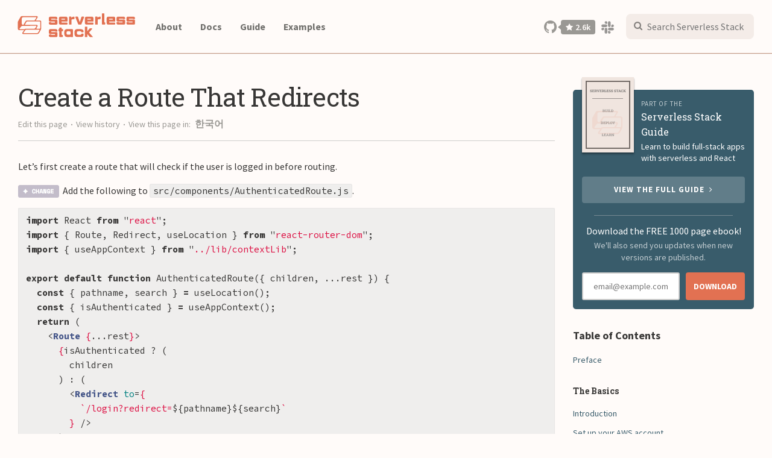

--- FILE ---
content_type: text/html; charset=UTF-8
request_url: https://branchv70--serverless-stack.netlify.app/chapters/create-a-route-that-redirects.html
body_size: 10528
content:
<!DOCTYPE html>
<html lang="en">

  <head>
  <meta charset="utf-8">
  <meta http-equiv="X-UA-Compatible" content="IE=edge">
  <meta name="viewport" content="width=device-width, initial-scale=1">

  <meta content="Serverless Stack" property="og:site_name">


  <!-- Title -->
  
  
  <title>Create a Route That Redirects</title>
  <meta content="article" property="og:type">
  
  <meta content="Create a Route That Redirects" property="og:title">
  <meta content="Create a Route That Redirects" property="twitter:title">

  <!-- Description -->
  
  <meta content="In our React.js app we want to redirect users to the login page if they are not logged in and redirect them away from the login page if they are logged in. To do so we are going to use the Redirect component and useLocation hook from React Router. While, the session will be stored in our app Context using the useContext hook." property="description">
  <meta content="In our React.js app we want to redirect users to the login page if they are not logged in and redirect them away from the login page if they are logged in. To do so we are going to use the Redirect component and useLocation hook from React Router. While, the session will be stored in our app Context using the useContext hook." property="og:description">
  <meta content="In our React.js app we want to redirect users to the login page if they are not logged in and redirect them away from the login page if they are logged in. To do so we are going to use the Redirect component and useLocation hook from React Router. While, the session will be stored in our app Context using the useContext hook." property="twitter:description">

  <!-- Page URL -->
  
  <meta content="https://serverless-stack.com/chapters/create-a-route-that-redirects.html" property="og:url">
  <link rel="canonical" href="https://serverless-stack.com/chapters/create-a-route-that-redirects.html">
  

  <!-- Page Language -->
  
  <meta property="og:locale" content="en">
  

  <!-- Image -->
  
  
  <meta content="https://social-cards.serverless-stack.com/serverless-stack-guide/Q3JlYXRlK2ErUm91dGUrVGhhdCtSZWRpcmVjdHM%3D%0A.png" property="og:image">
  <meta content="https://social-cards.serverless-stack.com/serverless-stack-guide/Q3JlYXRlK2ErUm91dGUrVGhhdCtSZWRpcmVjdHM%3D%0A.png" property="twitter:image">
  

  <!-- Twitter Cards -->
  <meta name="twitter:card" content="summary_large_image">
  <meta name="twitter:site" content="@ServerlessStack">
  

  <!-- Localization -->
  
    
    
  <link rel="alternate" hreflang="en" href="/chapters/create-a-route-that-redirects.html" />
    
  <link rel="alternate" hreflang="ko" href="/chapters/ko/create-a-route-that-redirects.html" />
    
  

  <!-- Styles -->
  <link href='https://d33wubrfki0l68.cloudfront.net/css/6ac5254a704f54bd909b859bdf8c344a403891e0/assets/main.css' rel='stylesheet'/>

  <!-- Newsletter Form Styles -->
  <link rel="stylesheet" href="https://emailoctopus.com/bundles/emailoctopuslist/css/formEmbed.css?1519058398">

  <!-- Fonts -->
  <link rel="preconnect" href="https://fonts.gstatic.com"> 
  <link href="https://fonts.googleapis.com/css2?family=Roboto+Slab:wght@400;700&family=Source+Code+Pro:wght@400;700&family=Source+Sans+Pro:wght@300;400;600;700&display=swap" rel="stylesheet">
  <link href="https://netdna.bootstrapcdn.com/font-awesome/4.7.0/css/font-awesome.css" rel="stylesheet">

  <!-- Favicon -->
  <link rel="apple-touch-icon" sizes="180x180" href="assets/apple-touch-icon.png">
  <link rel="icon" type="image/png" sizes="32x32" href="assets/favicon-32x32.png">
  <link rel="icon" type="image/png" sizes="16x16" href="assets/favicon-16x16.png">
  <link rel="manifest" href="assets/site.webmanifest">
  <link rel="mask-icon" href="assets/safari-pinned-tab.svg" color="#5bbad5">
  <meta name="msapplication-TileColor" content="#da532c">
  <meta name="theme-color" content="#ffffff">

  
  <script>
  (function(i,s,o,g,r,a,m){i['GoogleAnalyticsObject']=r;i[r]=i[r]||function(){
  (i[r].q=i[r].q||[]).push(arguments)},i[r].l=1*new Date();a=s.createElement(o),
  m=s.getElementsByTagName(o)[0];a.async=1;a.src=g;m.parentNode.insertBefore(a,m)
  })(window,document,'script','https://www.google-analytics.com/analytics.js','ga');

  ga('create', 'UA-3536629-11', 'auto');
  ga('send', 'pageview');

</script>

  

  <!-- Docsearch -->
  <link rel="stylesheet" href="https://cdn.jsdelivr.net/npm/docsearch.js@2/dist/cdn/docsearch.min.css"> 
</head>


  <body>

    <header class="site-header" role="banner">

<div class="wrapper wrapper-header">
  <div class="content">

    <div class="col1">
      <span class="menu-header">
        <a class="site-title" href="/">
          <img alt="Serverless Stack" src="https://d33wubrfki0l68.cloudfront.net/f958a78d8c1ab706354f9604d279d2baee0b6702/fa366/assets/lander/logo/sst-animation-svg0.svg" height="54" />
          <img alt="Serverless Stack" src="https://d33wubrfki0l68.cloudfront.net/6264b5bc4dfb39491d50626db86ca594c411ed23/289f0/assets/lander/logo/sst-animation-svg1.svg" height="54" />
          <img alt="Serverless Stack" src="https://d33wubrfki0l68.cloudfront.net/5da099d65ec41faf9a20f0312ee2d3ac262cd882/4933d/assets/lander/logo/sst-animation-svg2.svg" height="54" />
          <img alt="Serverless Stack" src="https://d33wubrfki0l68.cloudfront.net/e29c2ebf1b7bae1f588433b53048dff7fd1b4bca/470d6/assets/lander/logo/sst-animation-svg3.svg" height="54" />
        </a>
        <a id="mobile-menu-button" class="menu-button" href="#">
          <i class="fa fa-caret-down" aria-hidden="true"></i>
          <i class="fa fa-caret-up" aria-hidden="true"></i>
        </a>
      </span>
      <a class="links" href="/about/">About</a>
      <a class="links" href="https://docs.serverless-stack.com">Docs</a>
      <a class="links" href="/#guide">Guide</a>
      <a class="links" href="/examples/index.html">Examples</a>
    </div>

    <div class="col2">
      <div class="social">
        <a title="GitHub" class="github" href="https://github.com/serverless-stack/serverless-stack">
          <i class="fa fa-github" aria-hidden="true"></i>
          <span class="stars">
            <i class="fa fa-star" aria-hidden="true"></i>
            <span>2.6k</span>
          </span>
        </a>
        <a title="Slack" class="slack" href="https://launchpass.com/serverless-stack">
          <img src="https://d33wubrfki0l68.cloudfront.net/a3ff249044a8f351ba87b0ae1067c5edfaeab77d/55c3f/assets/lander/slack-mark-black.svg" />
        </a>
      </div>
      <section class="search">
  <label for="search-input">
    <i class="fa fa-search" aria-hidden="true"></i>
  </label>
  <input id="search-input" class="search-input" placeholder="Search Serverless Stack" autocomplete="off" spellcheck="false" autocorrect="off" tabindex="1" />
</section>


    </div>

  </div>

    <!--
    <a class="site-announcement" target="_blank" href="https://github.com/AnomalyInnovations/serverless-stack-com/issues/193">
      <i class="fa fa-exclamation-triangle" aria-hidden="true"></i> We recently updated our guide. Read about it here.
    </a>
    -->
</div>

</header>


    <main class="page-content" aria-label="Content">
      <div class="wrapper wrapper-post">
  <div class="post-container">

    <article class="post">

      <header class="post-header">
        <h1 class="post-title">Create a Route That Redirects</h1>

        <div class="post-info">

          <a target="_blank" href="https://github.com/AnomalyInnovations/serverless-stack-com/edit/master/_chapters/create-a-route-that-redirects.md">Edit this page</a>
          <span class="separator">&nbsp;&bull;&nbsp;</span>
          <a target="_blank" href="https://github.com/AnomalyInnovations/serverless-stack-com/commits/master/_chapters/create-a-route-that-redirects.md">View history</a>

          
            
            
              <span class="separator">&nbsp;&bull;&nbsp;</span>
              <span class="copy">View this page in: </span>
              
                
                
              
                
                
                  <a class="lang ko" href="/chapters/ko/create-a-route-that-redirects.html" class="ko">
                    한국어
                  </a>
                
              
            
          

        </div>

        

      </header>

      <div class="post-content">
        <p>Let’s first create a route that will check if the user is logged in before routing.</p>

<p><img class="code-marker" src="https://d33wubrfki0l68.cloudfront.net/a39bc10c6738916ef07e6cfaf8e20c9e357be53a/1799b/assets/s.png" /> Add the following to <code class="language-plaintext highlighter-rouge">src/components/AuthenticatedRoute.js</code>.</p>

<div class="language-jsx highlighter-rouge"><div class="highlight"><pre class="highlight"><code><span class="k">import</span> <span class="nx">React</span> <span class="k">from</span> <span class="dl">"</span><span class="s2">react</span><span class="dl">"</span><span class="p">;</span>
<span class="k">import</span> <span class="p">{</span> <span class="nx">Route</span><span class="p">,</span> <span class="nx">Redirect</span><span class="p">,</span> <span class="nx">useLocation</span> <span class="p">}</span> <span class="k">from</span> <span class="dl">"</span><span class="s2">react-router-dom</span><span class="dl">"</span><span class="p">;</span>
<span class="k">import</span> <span class="p">{</span> <span class="nx">useAppContext</span> <span class="p">}</span> <span class="k">from</span> <span class="dl">"</span><span class="s2">../lib/contextLib</span><span class="dl">"</span><span class="p">;</span>

<span class="k">export</span> <span class="k">default</span> <span class="kd">function</span> <span class="nx">AuthenticatedRoute</span><span class="p">({</span> <span class="nx">children</span><span class="p">,</span> <span class="p">...</span><span class="nx">rest</span> <span class="p">})</span> <span class="p">{</span>
  <span class="kd">const</span> <span class="p">{</span> <span class="nx">pathname</span><span class="p">,</span> <span class="nx">search</span> <span class="p">}</span> <span class="o">=</span> <span class="nx">useLocation</span><span class="p">();</span>
  <span class="kd">const</span> <span class="p">{</span> <span class="nx">isAuthenticated</span> <span class="p">}</span> <span class="o">=</span> <span class="nx">useAppContext</span><span class="p">();</span>
  <span class="k">return</span> <span class="p">(</span>
    <span class="p">&lt;</span><span class="nc">Route</span> <span class="si">{</span><span class="p">...</span><span class="nx">rest</span><span class="si">}</span><span class="p">&gt;</span>
      <span class="si">{</span><span class="nx">isAuthenticated</span> <span class="p">?</span> <span class="p">(</span>
        <span class="nx">children</span>
      <span class="p">)</span> <span class="p">:</span> <span class="p">(</span>
        <span class="p">&lt;</span><span class="nc">Redirect</span> <span class="na">to</span><span class="p">=</span><span class="si">{</span>
          <span class="s2">`/login?redirect=</span><span class="p">${</span><span class="nx">pathname</span><span class="p">}${</span><span class="nx">search</span><span class="p">}</span><span class="s2">`</span>
        <span class="si">}</span> <span class="p">/&gt;</span>
      <span class="p">)</span><span class="si">}</span>
    <span class="p">&lt;/</span><span class="nc">Route</span><span class="p">&gt;</span>
  <span class="p">);</span>
<span class="p">}</span>
</code></pre></div></div>

<p>This simple component creates a <code class="language-plaintext highlighter-rouge">Route</code> where its children are rendered only if the user is authenticated. If the user is not authenticated, then it redirects to the login page. Let’s take a closer look at it:</p>

<ul>
  <li>
    <p>Like all components in React, <code class="language-plaintext highlighter-rouge">AuthenticatedRoute</code> has a prop called <code class="language-plaintext highlighter-rouge">children</code> that represents all child components. Example child components in our case would be <code class="language-plaintext highlighter-rouge">NewNote</code>, <code class="language-plaintext highlighter-rouge">Notes</code> and <code class="language-plaintext highlighter-rouge">Settings</code>.</p>
  </li>
  <li>
    <p>The <code class="language-plaintext highlighter-rouge">AuthenticatedRoute</code> component returns a React Router <code class="language-plaintext highlighter-rouge">Route</code> component.</p>
  </li>
  <li>
    <p>We use the <code class="language-plaintext highlighter-rouge">useAppContext</code> hook to check if the user is authenticated.</p>
  </li>
  <li>
    <p>If the user is authenticated, then we simply render the <code class="language-plaintext highlighter-rouge">children</code> component. And if the user is not authenticated, then we use the <code class="language-plaintext highlighter-rouge">Redirect</code> React Router component to redirect the user to the login page.</p>
  </li>
  <li>
    <p>We also pass in the current path to the login page (<code class="language-plaintext highlighter-rouge">redirect</code> in the query string). We will use this later to redirect us back after the user logs in. We use the <code class="language-plaintext highlighter-rouge">useLocation</code> React Router hook to get this info.</p>
  </li>
</ul>

<p>We’ll do something similar to ensure that the user is not authenticated.</p>

<p><img class="code-marker" src="https://d33wubrfki0l68.cloudfront.net/a39bc10c6738916ef07e6cfaf8e20c9e357be53a/1799b/assets/s.png" /> Add the following to <code class="language-plaintext highlighter-rouge">src/components/UnauthenticatedRoute.js</code>.</p>

<div class="language-jsx highlighter-rouge"><div class="highlight"><pre class="highlight"><code><span class="k">import</span> <span class="nx">React</span> <span class="k">from</span> <span class="dl">"</span><span class="s2">react</span><span class="dl">"</span><span class="p">;</span>
<span class="k">import</span> <span class="p">{</span> <span class="nx">Route</span><span class="p">,</span> <span class="nx">Redirect</span> <span class="p">}</span> <span class="k">from</span> <span class="dl">"</span><span class="s2">react-router-dom</span><span class="dl">"</span><span class="p">;</span>
<span class="k">import</span> <span class="p">{</span> <span class="nx">useAppContext</span> <span class="p">}</span> <span class="k">from</span> <span class="dl">"</span><span class="s2">../lib/contextLib</span><span class="dl">"</span><span class="p">;</span>

<span class="k">export</span> <span class="k">default</span> <span class="kd">function</span> <span class="nx">UnauthenticatedRoute</span><span class="p">({</span> <span class="nx">children</span><span class="p">,</span> <span class="p">...</span><span class="nx">rest</span> <span class="p">})</span> <span class="p">{</span>
  <span class="kd">const</span> <span class="p">{</span> <span class="nx">isAuthenticated</span> <span class="p">}</span> <span class="o">=</span> <span class="nx">useAppContext</span><span class="p">();</span>
  <span class="k">return</span> <span class="p">(</span>
    <span class="p">&lt;</span><span class="nc">Route</span> <span class="si">{</span><span class="p">...</span><span class="nx">rest</span><span class="si">}</span><span class="p">&gt;</span>
      <span class="si">{</span><span class="o">!</span><span class="nx">isAuthenticated</span> <span class="p">?</span> <span class="p">(</span>
        <span class="nx">children</span>
      <span class="p">)</span> <span class="p">:</span> <span class="p">(</span>
        <span class="p">&lt;</span><span class="nc">Redirect</span> <span class="na">to</span><span class="p">=</span><span class="s">"/"</span> <span class="p">/&gt;</span>
      <span class="p">)</span><span class="si">}</span>
    <span class="p">&lt;/</span><span class="nc">Route</span><span class="p">&gt;</span>
  <span class="p">);</span>
<span class="p">}</span>
</code></pre></div></div>

<p>Here we are checking to ensure that the user is <strong>not</strong> authenticated before we render the child components. Example child components here would be <code class="language-plaintext highlighter-rouge">Login</code> and <code class="language-plaintext highlighter-rouge">Signup</code>. And in the case where the user is authenticated, we use the <code class="language-plaintext highlighter-rouge">Redirect</code> component to simply send the user to the homepage.</p>

<p>Next, let’s use these components in our app.</p>

      </div>

      


      









<div class="post-footer">
  <hr />

  
  

    

    

    
    

    <a class="previous" href="/chapters/setup-secure-pages.html">
      &larr; Previous
    </a>
  

  <a class="toc" href="/#table-of-contents">Table of Contents</a>

  
  

    

    

    
    

    <a class="next" href="/chapters/use-the-redirect-routes.html">Next &rarr;</a>
  

</div>


      <div class="post-links">

        <p>For help and discussion</p>
        <a target="_blank" href="https://discourse.serverless-stack.com/t/create-a-route-that-redirects/47">
          <i class="fa fa-comments" aria-hidden="true"></i>
          Comments on this chapter
        </a>

      </div>

      <!--
      <div class="post-sponsor">
  <p><a href="/sponsors.html">Sponsor Serverless Stack</a></p>
  <div class="banners">
    
    <a target="_blank" href="https://seed.run">
      <img width="435" alt="Deploy, manage, and monitor Serverless applications." src="/assets/sponsors/seed-serverless-ci-cd.png" importance="low" />
    </a>
  </div>
</div>

      -->

      <div class="extras">
        <div class="container">
          <div class="newsletter">
            <div class="copy">
  
    <p class="eyebrow">Part of the</p>
    <h6>Serverless Stack Guide</h6>
    <p class="body">Download the FREE 1000 page ebook!</p>
    <p class="description">Get the most popular resource for building serverless apps. We'll also send you updates when new versions are published.</p>
  
</div>
<div class="controls">
  <div class="support">
    <a class="button" target="_blank" href="https://github.com/serverless-stack/serverless-stack">
      Star us on GitHub
    </a>
  </div>

  <div class="divider">
    <div></div>
    <span>&amp;</span>
  </div>

  <div class="email-octopus-form-wrapper">
  <p class="email-octopus-success-message"></p>
  <p class="email-octopus-error-message"></p>
  <form method="post" action="https://emailoctopus.com/lists/1c11b9a8-1500-11e8-a3c9-06b79b628af2/members/external-add" class="email-octopus-form">
    <div class="email-octopus-form-row">
      <input type="email" name="emailAddress" placeholder="email@example.com" class="email-octopus-email-address">
    </div>
    <div class="email-octopus-form-row" style="display: none;">
      <label>First name</label>
      <input type="text" name="firstName" class="email-octopus-first-name" value="">
    </div>
    <div class="email-octopus-form-row" style="display: none;">
      <label>Last name</label>
      <input type="text" name="lastName" class="email-octopus-last-name" value="">
    </div>
    <div class="email-octopus-form-row-hp" aria-hidden="true">
      <input type="text" name="hp1c11b9a8-1500-11e8-a3c9-06b79b628af2" tabindex="-1" autocomplete="nope">
    </div>
    <div class="email-octopus-form-row-subscribe">
      <input type="hidden" name="successRedirectUrl" class="email-octopus-success-redirect-url" value="/thanks.html?source=post-footer">
      <button type="submit">Download</button>
    </div>
  </form>
</div>


</div>

          </div>
        </div>
      </div>

    </article>

    <aside id="toc-sidebar" class="sidebar">

  <div class="context-cta">
  <div class="header">
    <img src="https://d33wubrfki0l68.cloudfront.net/5f673c79840eb5f32fd54d1395a5a07374012c78/827de/assets/lander/ebook-cover.svg" width="86px" />
    
      <p class="eyebrow">Part of the</p>
      <h6>Serverless Stack Guide</h6>
      <p>Learn to build full-stack apps with serverless and React</p>
    
  </div>
  <div class="body">
    
      <a class="guide" href="/#guide">
        View the full guide&nbsp;
        <i class="fa fa-angle-right" aria-hidden="true"></i>
      </a>
    
    <hr>
    <div class="newsletter">
      <p>Download the FREE 1000 page ebook!</p>
      <p>We'll also send you updates when new versions are published.</p>
      <div class="form">
        <div class="email-octopus-form-wrapper">
  <p class="email-octopus-success-message"></p>
  <p class="email-octopus-error-message"></p>
  <form method="post" action="https://emailoctopus.com/lists/1c11b9a8-1500-11e8-a3c9-06b79b628af2/members/external-add" class="email-octopus-form">
    <div class="email-octopus-form-row">
      <input type="email" name="emailAddress" placeholder="email@example.com" class="email-octopus-email-address">
    </div>
    <div class="email-octopus-form-row" style="display: none;">
      <label>First name</label>
      <input type="text" name="firstName" class="email-octopus-first-name" value="">
    </div>
    <div class="email-octopus-form-row" style="display: none;">
      <label>Last name</label>
      <input type="text" name="lastName" class="email-octopus-last-name" value="">
    </div>
    <div class="email-octopus-form-row-hp" aria-hidden="true">
      <input type="text" name="hp1c11b9a8-1500-11e8-a3c9-06b79b628af2" tabindex="-1" autocomplete="nope">
    </div>
    <div class="email-octopus-form-row-subscribe">
      <input type="hidden" name="successRedirectUrl" class="email-octopus-success-redirect-url" value="/thanks.html?source=sidebar">
      <button type="submit">Download</button>
    </div>
  </form>
</div>

      </div>
    </div>
  </div>
</div>



  <p class="section toc"><a href="/#table-of-contents">Table of Contents</a></p>

  

<p class="step"><a href="/#preface">Preface</a></p>
<ul class="steps">

  <li>
  
    
      <a href="/chapters/who-is-this-guide-for.html">Who is this guide for?</a>
    
  
  </li>

  <li>
  
    
      <a href="/chapters/what-does-this-guide-cover.html">What does this guide cover?</a>
    
  
  </li>

  <li>
  
    
      <a href="/chapters/how-to-get-help.html">How to get help?</a>
    
  
  </li>

</ul>


  <p class="section"><a href="/#the-basics">The Basics</a></p>

  

<p class="step"><a href="/#intro">Introduction</a></p>
<ul class="steps">

  <li>
  
    
      <a href="/chapters/what-is-serverless.html">What is serverless?</a>
    
  
  </li>

  <li>
  
    
      <a href="/chapters/what-is-aws-lambda.html">What is AWS Lambda?</a>
    
  
  </li>

  <li>
  
    
      <a href="/chapters/why-create-serverless-apps.html">Why create serverless apps?</a>
    
  
  </li>

</ul>


  

<p class="step"><a href="/#setup-aws">Set up your AWS account</a></p>
<ul class="steps">

  <li>
  
    
      <a href="/chapters/create-an-aws-account.html">Create an AWS account</a>
    
  
  </li>

  <li>
  
    
      <a href="/chapters/create-an-iam-user.html">Create an IAM user</a>
    
  
  </li>

  <li>
  
    
      <a href="/chapters/configure-the-aws-cli.html">Configure the AWS CLI</a>
    
  
  </li>

</ul>

  

<p class="step"><a href="/#setup-sst">Setting up an SST app</a></p>
<ul class="steps">

  <li>
  
    
      <a href="/chapters/what-is-sst.html">What is SST?</a>
    
    <ul>
    
      <li>
        
          <a href="/chapters/what-is-infrastructure-as-code.html">What is Infrastructure as Code?</a>
        
      </li>
    
      <li>
        
          <a href="/chapters/what-is-aws-cdk.html">What is AWS CDK?</a>
        
      </li>
    
    </ul>
  
  </li>

  <li>
  
    
      <a href="/chapters/create-an-sst-app.html">Create an SST app</a>
    
  
  </li>

  <li>
  
    
      <a href="/chapters/create-a-hello-world-api.html">Create a Hello World API</a>
    
  
  </li>

  <li>
  
    
      <a href="/chapters/initialize-a-github-repo.html">Initialize a GitHub repo</a>
    
  
  </li>

</ul>

  

<p class="step"><a href="/#setup-sst-backend">Create your AWS resources</a></p>
<ul class="steps">

  <li>
  
    
      <a href="/chapters/create-a-dynamodb-table-in-sst.html">Create a DynamoDB Table in SST</a>
    
  
  </li>

  <li>
  
    
      <a href="/chapters/create-an-s3-bucket-in-sst.html">Create an S3 bucket in SST</a>
    
  
  </li>

</ul>

  

<p class="step"><a href="/#build-sst-api">Building a serverless API</a></p>
<ul class="steps">

  <li>
  
    
      <a href="/chapters/review-our-app-architecture.html">Review our app architecture</a>
    
  
  </li>

  <li>
  
    
      <a href="/chapters/add-an-api-to-create-a-note.html">Add an API to create a note</a>
    
  
  </li>

  <li>
  
    
      <a href="/chapters/add-an-api-to-get-a-note.html">Add an API to get a note</a>
    
  
  </li>

  <li>
  
    
      <a href="/chapters/add-an-api-to-list-all-the-notes.html">Add an API to list all the notes</a>
    
  
  </li>

  <li>
  
    
      <a href="/chapters/add-an-api-to-update-a-note.html">Add an API to update a note</a>
    
  
  </li>

  <li>
  
    
      <a href="/chapters/add-an-api-to-delete-a-note.html">Add an API to delete a note</a>
    
  
  </li>

</ul>

  

<p class="step"><a href="/#add-auth-stack">Users and authentication</a></p>
<ul class="steps">

  <li>
  
    
      <a href="/chapters/auth-in-serverless-apps.html">Auth in serverless apps</a>
    
  
  </li>

  <li>
  
    
      <a href="/chapters/adding-auth-to-our-serverless-app.html">Adding auth to our serverless app</a>
    
  
  </li>

  <li>
  
    
      <a href="/chapters/secure-our-serverless-apis.html">Secure our serverless APIs</a>
    
  
  </li>

</ul>

  

<p class="step"><a href="/#handling-secrets">Working with secrets</a></p>
<ul class="steps">

  <li>
  
    
      <a href="/chapters/setup-a-stripe-account.html">Setup a Stripe account</a>
    
  
  </li>

  <li>
  
    
      <a href="/chapters/handling-secrets-in-sst.html">Handling secrets in SST</a>
    
  
  </li>

  <li>
  
    
      <a href="/chapters/add-an-api-to-handle-billing.html">Add an API to handle billing</a>
    
  
  </li>

</ul>

  

<p class="step"><a href="/#unit-tests">Serverless unit tests</a></p>
<ul class="steps">

  <li>
  
    
      <a href="/chapters/unit-tests-in-serverless.html">Unit tests in serverless</a>
    
  
  </li>

</ul>

  

<p class="step"><a href="/#cors-sst">CORS in serverless</a></p>
<ul class="steps">

  <li>
  
    
      <a href="/chapters/handle-cors-in-serverless-apis.html">Handle CORS in serverless APIs</a>
    
  
  </li>

  <li>
  
    
      <a href="/chapters/handle-cors-in-s3-for-file-uploads.html">Handle CORS in S3 for File Uploads</a>
    
  
  </li>

</ul>


  

<p class="step"><a href="/#setup-react">Setting up a React app</a></p>
<ul class="steps">

  <li>
  
    
      <a href="/chapters/create-a-new-reactjs-app.html">Create a new React.js app</a>
    
    <ul>
    
      <li>
        
          <a href="/chapters/add-app-favicons.html">Add app favicons</a>
        
      </li>
    
      <li>
        
          <a href="/chapters/setup-custom-fonts.html">Set up custom fonts</a>
        
      </li>
    
      <li>
        
          <a href="/chapters/setup-bootstrap.html">Set up Bootstrap</a>
        
      </li>
    
    </ul>
  
  </li>

</ul>

  

<p class="step"><a href="/#react-routes">Routes in React</a></p>
<ul class="steps">

  <li>
  
    
      <a href="/chapters/handle-routes-with-react-router.html">Handle routes with React Router</a>
    
    <ul>
    
      <li>
        
          <a href="/chapters/create-containers.html">Create containers</a>
        
      </li>
    
      <li>
        
          <a href="/chapters/adding-links-in-the-navbar.html">Adding links in the navbar</a>
        
      </li>
    
      <li>
        
          <a href="/chapters/handle-404s.html">Handle 404s</a>
        
      </li>
    
    </ul>
  
  </li>

</ul>

  

<p class="step"><a href="/#setup-amplify">Adding auth to a React app</a></p>
<ul class="steps">

  <li>
  
    
      <a href="/chapters/configure-aws-amplify.html">Configure AWS Amplify</a>
    
  
  </li>

  <li>
  
    
      <a href="/chapters/create-a-login-page.html">Create a login page</a>
    
    <ul>
    
      <li>
        
          <a href="/chapters/login-with-aws-cognito.html">Login with AWS Cognito</a>
        
      </li>
    
      <li>
        
          <a href="/chapters/add-the-session-to-the-state.html">Add the session to the state</a>
        
      </li>
    
      <li>
        
          <a href="/chapters/load-the-state-from-the-session.html">Load the state from the session</a>
        
      </li>
    
      <li>
        
          <a href="/chapters/clear-the-session-on-logout.html">Clear the session on logout</a>
        
      </li>
    
      <li>
        
          <a href="/chapters/redirect-on-login-and-logout.html">Redirect on login and logout</a>
        
      </li>
    
      <li>
        
          <a href="/chapters/give-feedback-while-logging-in.html">Give feedback while logging in</a>
        
      </li>
    
      <li>
        
          <a href="/chapters/create-a-custom-react-hook-to-handle-form-fields.html">Create a Custom React Hook to Handle Form Fields</a>
        
      </li>
    
    </ul>
  
  </li>

  <li>
  
    
      <a href="/chapters/create-a-signup-page.html">Create a signup page</a>
    
    <ul>
    
      <li>
        
          <a href="/chapters/create-the-signup-form.html">Create the signup form</a>
        
      </li>
    
      <li>
        
          <a href="/chapters/signup-with-aws-cognito.html">Signup with AWS Cognito</a>
        
      </li>
    
    </ul>
  
  </li>

</ul>

  

<p class="step"><a href="/#build-react">Building a React app</a></p>
<ul class="steps">

  <li>
  
    
      <a href="/chapters/add-the-create-note-page.html">Add the create note page</a>
    
    <ul>
    
      <li>
        
          <a href="/chapters/call-the-create-api.html">Call the create API</a>
        
      </li>
    
      <li>
        
          <a href="/chapters/upload-a-file-to-s3.html">Upload a file to S3</a>
        
      </li>
    
    </ul>
  
  </li>

  <li>
  
    
      <a href="/chapters/list-all-the-notes.html">List all the notes</a>
    
    <ul>
    
      <li>
        
          <a href="/chapters/call-the-list-api.html">Call the list API</a>
        
      </li>
    
    </ul>
  
  </li>

  <li>
  
    
      <a href="/chapters/display-a-note.html">Display a note</a>
    
    <ul>
    
      <li>
        
          <a href="/chapters/render-the-note-form.html">Render the note form</a>
        
      </li>
    
      <li>
        
          <a href="/chapters/save-changes-to-a-note.html">Save changes to a note</a>
        
      </li>
    
      <li>
        
          <a href="/chapters/delete-a-note.html">Delete a note</a>
        
      </li>
    
    </ul>
  
  </li>

  <li>
  
    
      <a href="/chapters/create-a-settings-page.html">Create a settings page</a>
    
    <ul>
    
      <li>
        
          <a href="/chapters/add-stripe-keys-to-config.html">Add Stripe keys to config</a>
        
      </li>
    
      <li>
        
          <a href="/chapters/create-a-billing-form.html">Create a billing form</a>
        
      </li>
    
      <li>
        
          <a href="/chapters/connect-the-billing-form.html">Connect the billing form</a>
        
      </li>
    
    </ul>
  
  </li>

</ul>

  

<p class="step"><a href="/#secure-pages">Securing React pages</a></p>
<ul class="steps">

  <li>
  
    
      <a href="/chapters/setup-secure-pages.html">Set up secure pages</a>
    
  
  </li>

  <li>
  
    
      <a class="active" href="/chapters/create-a-route-that-redirects.html">Create a route that redirects</a>
    
  
  </li>

  <li>
  
    
      <a href="/chapters/use-the-redirect-routes.html">Use the redirect routes</a>
    
  
  </li>

  <li>
  
    
      <a href="/chapters/redirect-on-login.html">Redirect on login</a>
    
  
  </li>

</ul>


  

<p class="step"><a href="/#custom-domains">Using Custom Domains</a></p>
<ul class="steps">

  <li>
  
    
      <a href="/chapters/purchase-a-domain-with-route-53.html">Purchase a domain with Route 53</a>
    
  
  </li>

  <li>
  
    
      <a href="/chapters/custom-domains-in-serverless-apis.html">Custom domains in serverless APIs</a>
    
  
  </li>

  <li>
  
    
      <a href="/chapters/custom-domains-for-react-apps-on-aws.html">Custom domains for React apps on AWS</a>
    
  
  </li>

</ul>

  

<p class="step"><a href="/#automating-serverless-deployments">Automating serverless deployments</a></p>
<ul class="steps">

  <li>
  
    
      <a href="/chapters/getting-production-ready.html">Getting production ready</a>
    
  
  </li>

  <li>
  
    
      <a href="/chapters/creating-a-ci-cd-pipeline-for-serverless.html">Creating a CI/CD pipeline for serverless</a>
    
    <ul>
    
      <li>
        
          <a href="/chapters/setting-up-your-project-on-seed.html">Setting up your project on Seed</a>
        
      </li>
    
      <li>
        
          <a href="/chapters/configure-secrets-in-seed.html">Configure secrets in Seed</a>
        
      </li>
    
      <li>
        
          <a href="/chapters/deploying-through-seed.html">Deploying through Seed</a>
        
      </li>
    
    </ul>
  
  </li>

</ul>

  

<p class="step"><a href="/#monitor-debug-errors">Monitoring and debugging</a></p>
<ul class="steps">

  <li>
  
    
      <a href="/chapters/debugging-full-stack-serverless-apps.html">Debugging full-stack serverless apps</a>
    
  
  </li>

  <li>
  
    
      <a href="/chapters/setup-error-reporting-in-react.html">Setup error reporting in React</a>
    
    <ul>
    
      <li>
        
          <a href="/chapters/report-api-errors-in-react.html">Report API errors in React</a>
        
      </li>
    
      <li>
        
          <a href="/chapters/setup-an-error-boundary-in-react.html">Configure an error boundary in React</a>
        
      </li>
    
    </ul>
  
  </li>

  <li>
  
    
      <a href="/chapters/setup-error-logging-in-serverless.html">Setup error logging in serverless</a>
    
    <ul>
    
      <li>
        
          <a href="/chapters/logic-errors-in-lambda-functions.html">Logic errors in Lambda functions</a>
        
      </li>
    
      <li>
        
          <a href="/chapters/unexpected-errors-in-lambda-functions.html">Unexpected errors in Lambda functions</a>
        
      </li>
    
      <li>
        
          <a href="/chapters/errors-outside-lambda-functions.html">Errors outside Lambda functions</a>
        
      </li>
    
      <li>
        
          <a href="/chapters/errors-in-api-gateway.html">Errors in API Gateway</a>
        
      </li>
    
    </ul>
  
  </li>

</ul>


  

<p class="step"><a href="/#conclusion">Conclusion</a></p>
<ul class="steps">

  <li>
  
    
      <a href="/chapters/wrapping-up.html">Wrapping up</a>
    
  
  </li>

  <li>
  
    
      <a href="/chapters/further-reading.html">Further reading</a>
    
  
  </li>

  <li>
  
    
      <a href="/chapters/translations.html">Translations</a>
    
  
  </li>

  <li>
  
    
      <a href="/chapters/giving-back.html">Giving back</a>
    
  
  </li>

  <li>
  
    
      <a href="/chapters/changelog.html">Changelog</a>
    
  
  </li>

  <li>
  
    
      <a href="/chapters/staying-up-to-date.html">Staying up to date</a>
    
  
  </li>

</ul>


  <p class="section"><a href="/#best-practices">Best Practices</a></p>

  

<p class="step"><a href="/#best-practices-intro">Introduction</a></p>
<ul class="steps">

  <li>
  
    
      <a href="/chapters/best-practices-for-building-serverless-apps.html">Best practices for building serverless apps</a>
    
  
  </li>

</ul>

  

<p class="step"><a href="/#organize-serverless-apps">Organize a serverless app</a></p>
<ul class="steps">

  <li>
  
    
      <a href="/chapters/organizing-serverless-projects.html">Organizing serverless projects</a>
    
  
  </li>

  <li>
  
    
      <a href="/chapters/cross-stack-references-in-serverless.html">Cross-stack references in serverless</a>
    
  
  </li>

  <li>
  
    
      <a href="/chapters/share-code-between-services.html">Share code between services</a>
    
  
  </li>

  <li>
  
    
      <a href="/chapters/share-an-api-endpoint-between-services.html">Share an API endpoint between services</a>
    
  
  </li>

  <li>
  
    
      <a href="/chapters/deploy-a-serverless-app-with-dependencies.html">Deploy a serverless app with dependencies</a>
    
  
  </li>

</ul>

  

<p class="step"><a href="/#configure-environments">Manage environments</a></p>
<ul class="steps">

  <li>
  
    
      <a href="/chapters/environments-in-serverless-apps.html">Environments in serverless apps</a>
    
  
  </li>

  <li>
  
    
      <a href="/chapters/structure-environments-across-aws-accounts.html">Structure environments across AWS accounts</a>
    
  
  </li>

  <li>
  
    
      <a href="/chapters/manage-aws-accounts-using-aws-organizations.html">Manage AWS accounts using AWS Organizations</a>
    
  
  </li>

  <li>
  
    
      <a href="/chapters/parameterize-serverless-resources-names.html">Parameterize serverless resources names</a>
    
  
  </li>

  <li>
  
    
      <a href="/chapters/deploying-to-multiple-aws-accounts.html">Deploying to multiple AWS accounts</a>
    
    <ul>
    
      <li>
        
          <a href="/chapters/deploy-the-resources-repo.html">Deploy the resources repo</a>
        
      </li>
    
      <li>
        
          <a href="/chapters/deploy-the-api-services-repo.html">Deploy the API services repo</a>
        
      </li>
    
    </ul>
  
  </li>

  <li>
  
    
      <a href="/chapters/manage-environment-related-config.html">Manage environment related config</a>
    
  
  </li>

  <li>
  
    
      <a href="/chapters/storing-secrets-in-serverless-apps.html">Storing secrets in serverless apps</a>
    
  
  </li>

  <li>
  
    
      <a href="/chapters/share-route-53-domains-across-aws-accounts.html">Share Route 53 domains across AWS accounts</a>
    
  
  </li>

  <li>
  
    
      <a href="/chapters/monitor-usage-for-environments.html">Monitor usage for environments</a>
    
  
  </li>

</ul>

  

<p class="step"><a href="/#development-lifecycle">Development lifecycle</a></p>
<ul class="steps">

  <li>
  
    
      <a href="/chapters/working-on-serverless-apps.html">Working on serverless apps</a>
    
  
  </li>

  <li>
  
    
      <a href="/chapters/invoke-lambda-functions-locally.html">Invoke Lambda functions locally</a>
    
  
  </li>

  <li>
  
    
      <a href="/chapters/invoke-api-gateway-endpoints-locally.html">Invoke API Gateway endpoints locally</a>
    
  
  </li>

  <li>
  
    
      <a href="/chapters/creating-feature-environments.html">Creating feature environments</a>
    
  
  </li>

  <li>
  
    
      <a href="/chapters/creating-pull-request-environments.html">Creating Pull Request environments</a>
    
  
  </li>

  <li>
  
    
      <a href="/chapters/promoting-to-production.html">Promoting to production</a>
    
  
  </li>

  <li>
  
    
      <a href="/chapters/rollback-changes.html">Rollback changes</a>
    
  
  </li>

  <li>
  
    
      <a href="/chapters/deploying-only-updated-services.html">Deploying only updated services</a>
    
  
  </li>

</ul>

  

<p class="step"><a href="/#observability">Observability</a></p>
<ul class="steps">

  <li>
  
    
      <a href="/chapters/tracing-serverless-apps-with-x-ray.html">Tracing serverless apps with X-Ray</a>
    
  
  </li>

</ul>

  

<p class="step"><a href="/#best-practices-conclusion">Conclusion</a></p>
<ul class="steps">

  <li>
  
    
      <a href="/chapters/wrapping-up-the-best-practices.html">Wrapping up the best practices</a>
    
  
  </li>

</ul>


  <p class="section"><a href="/#serverless-framework">Serverless Framework</a></p>

  

<p class="step"><a href="/#setup-serverless">Setting up a serverless app</a></p>
<ul class="steps">

  <li>
  
    
      <a href="/chapters/setup-the-serverless-framework.html">Set up the Serverless Framework</a>
    
    <ul>
    
      <li>
        
          <a href="/chapters/add-support-for-es6-and-typescript.html">Add support for ES6 and TypeScript</a>
        
      </li>
    
    </ul>
  
  </li>

  <li>
  
    
      <a href="/chapters/deploy-your-hello-world-api.html">Deploy your Hello World API</a>
    
  
  </li>

</ul>

  

<p class="step"><a href="/#setup-backend">Create your AWS resources</a></p>
<ul class="steps">

  <li>
  
    
      <a href="/chapters/create-a-dynamodb-table.html">Create a DynamoDB table</a>
    
  
  </li>

  <li>
  
    
      <a href="/chapters/create-an-s3-bucket-for-file-uploads.html">Create an S3 bucket for file uploads</a>
    
  
  </li>

</ul>

  

<p class="step"><a href="/#build-api">Building a serverless API</a></p>
<ul class="steps">

  <li>
  
    
      <a href="/chapters/add-a-create-note-api.html">Add a create note API</a>
    
  
  </li>

  <li>
  
    
      <a href="/chapters/add-a-get-note-api.html">Add a get note API</a>
    
  
  </li>

  <li>
  
    
      <a href="/chapters/add-a-list-all-the-notes-api.html">Add a list all the notes API</a>
    
  
  </li>

  <li>
  
    
      <a href="/chapters/add-an-update-note-api.html">Add an update note API</a>
    
  
  </li>

  <li>
  
    
      <a href="/chapters/add-a-delete-note-api.html">Add a delete note API</a>
    
  
  </li>

  <li>
  
    
      <a href="/chapters/deploy-the-apis.html">Deploy the APIs</a>
    
  
  </li>

</ul>

  

<p class="step"><a href="/#users-auth">Users and authentication</a></p>
<ul class="steps">

  <li>
  
    
      <a href="/chapters/create-a-cognito-user-pool.html">Create a Cognito user pool</a>
    
    <ul>
    
      <li>
        
          <a href="/chapters/create-a-cognito-test-user.html">Create a Cognito test user</a>
        
      </li>
    
    </ul>
  
  </li>

  <li>
  
    
      <a href="/chapters/create-a-cognito-identity-pool.html">Create a Cognito identity pool</a>
    
  
  </li>

  <li>
  
    
      <a href="/chapters/secure-the-apis.html">Secure the APIs</a>
    
  
  </li>

  <li>
  
    
      <a href="/chapters/test-the-apis.html">Test the APIs</a>
    
  
  </li>

</ul>

  

<p class="step"><a href="/#third-party-apis">Secrets and 3rd party APIs</a></p>
<ul class="steps">

  <li>
  
    
      <a href="/chapters/working-with-3rd-party-apis.html">Working with 3rd party APIs</a>
    
    <ul>
    
      <li>
        
          <a href="/chapters/add-a-billing-api.html">Add a billing API</a>
        
      </li>
    
    </ul>
  
  </li>

  <li>
  
    
      <a href="/chapters/load-secrets-from-env.html">Load secrets from .env</a>
    
  
  </li>

  <li>
  
    
      <a href="/chapters/test-the-billing-api.html">Test the billing API</a>
    
  
  </li>

</ul>

  

<p class="step"><a href="/#domains-hosting"></a></p>
<ul class="steps">

</ul>

  

<p class="step"><a href="/#infrastructure-as-code">Infrastructure as Code</a></p>
<ul class="steps">

  <li>
  
    
      <a href="/chapters/configure-dynamodb-in-serverless.html">Configure DynamoDB in serverless</a>
    
  
  </li>

  <li>
  
    
      <a href="/chapters/configure-s3-in-serverless.html">Configure S3 in serverless</a>
    
  
  </li>

  <li>
  
    
      <a href="/chapters/configure-cognito-user-pool-in-serverless.html">Configure Cognito User Pool in serverless</a>
    
  
  </li>

  <li>
  
    
      <a href="/chapters/configure-cognito-identity-pool-in-serverless.html">Configure Cognito Identity Pool in serverless</a>
    
  
  </li>

  <li>
  
    
      <a href="/chapters/handle-api-gateway-cors-errors.html">Handle API Gateway CORS errors</a>
    
  
  </li>

  <li>
  
    
      <a href="/chapters/deploy-your-serverless-infrastructure.html">Deploy your serverless infrastructure</a>
    
  
  </li>

</ul>


  <p class="section"><a href="/#extra-credit">Extra Credit</a></p>

  

<p class="step"><a href="/#extra-backend">Serverless</a></p>
<ul class="steps">

  <li>
  
    
      <a href="/chapters/what-is-iam.html">What is IAM</a>
    
  
  </li>

  <li>
  
    
      <a href="/chapters/what-is-an-arn.html">What is an ARN</a>
    
  
  </li>

  <li>
  
    
      <a href="/chapters/what-is-aws-appsync.html">What is AWS AppSync</a>
    
  
  </li>

  <li>
  
    
      <a href="/chapters/cognito-user-pool-vs-identity-pool.html">Cognito user pool vs identity pool</a>
    
  
  </li>

  <li>
  
    
      <a href="/chapters/api-gateway-and-lambda-logs.html">API Gateway and Lambda Logs</a>
    
  
  </li>

  <li>
  
    
      <a href="/chapters/debugging-serverless-api-issues.html">Debugging serverless API Issues</a>
    
  
  </li>

  <li>
  
    
      <a href="/chapters/serverless-environment-variables.html">Serverless environment variables</a>
    
  
  </li>

  <li>
  
    
      <a href="/chapters/stages-in-serverless-framework.html">Stages in Serverless Framework</a>
    
  
  </li>

  <li>
  
    
      <a href="/chapters/backups-in-dynamodb.html">Backups in DynamoDB</a>
    
  
  </li>

  <li>
  
    
      <a href="/chapters/configure-multiple-aws-profiles.html">Configure multiple AWS profiles</a>
    
  
  </li>

  <li>
  
    
      <a href="/chapters/customize-the-serverless-iam-policy.html">Customize the serverless IAM Policy</a>
    
  
  </li>

  <li>
  
    
      <a href="/chapters/mapping-cognito-identity-id-and-user-pool-id.html">Mapping Cognito Identity Id and User Pool Id</a>
    
  
  </li>

  <li>
  
    
      <a href="/chapters/connect-to-api-gateway-with-iam-auth.html">Connect to API Gateway with IAM auth</a>
    
  
  </li>

  <li>
  
    
      <a href="/chapters/serverless-nodejs-starter.html">Serverless Node.js Starter</a>
    
  
  </li>

  <li>
  
    
      <a href="/chapters/set-custom-domains-through-seed.html">Set custom domains through Seed</a>
    
  
  </li>

  <li>
  
    
      <a href="/chapters/using-aws-cdk-with-serverless-framework.html">Using AWS CDK with Serverless Framework</a>
    
  
  </li>

  <li>
  
    
      <a href="/chapters/package-lambdas-with-serverless-bundle.html">Package Lambdas with serverless-bundle</a>
    
  
  </li>

  <li>
  
    
      <a href="/chapters/dynamically-generate-social-share-images-with-serverless.html">Dynamically generate social share images with serverless</a>
    
  
  </li>

  <li>
  
    
      <a href="/chapters/using-lerna-and-yarn-workspaces-with-serverless.html">Using Lerna and Yarn Workspaces with serverless</a>
    
  
  </li>

</ul>

  

<p class="step"><a href="/#extra-auth">Authentication</a></p>
<ul class="steps">

  <li>
  
    
      <a href="/chapters/how-to-add-authentication-to-a-serverless-app.html">How to add authentication to a serverless app</a>
    
    <ul>
    
      <li>
        
          <a href="/chapters/using-cognito-to-add-authentication-to-a-serverless-app.html">Using Cognito to add authentication to a serverless app</a>
        
      </li>
    
    </ul>
  
  </li>

</ul>

  

<p class="step"><a href="/#extra-frontend">React</a></p>
<ul class="steps">

  <li>
  
    
      <a href="/chapters/understanding-react-hooks.html">Understanding React Hooks</a>
    
  
  </li>

  <li>
  
    
      <a href="/chapters/code-splitting-in-create-react-app.html">Code Splitting in Create React App</a>
    
  
  </li>

  <li>
  
    
      <a href="/chapters/environments-in-create-react-app.html">Environments in Create React App</a>
    
  
  </li>

  <li>
  
    
      <a href="/chapters/setting-serverless-environments-variables-in-a-react-app.html">Setting serverless environments variables in a React app</a>
    
  
  </li>

  <li>
  
    
      <a href="/chapters/deploying-a-react-app-to-aws.html">Deploying a React app to AWS</a>
    
    <ul>
    
      <li>
        
          <a href="/chapters/create-an-s3-bucket.html">Create an S3 bucket</a>
        
      </li>
    
      <li>
        
          <a href="/chapters/deploy-to-s3.html">Deploy to S3</a>
        
      </li>
    
      <li>
        
          <a href="/chapters/create-a-cloudfront-distribution.html">Create a CloudFront distribution</a>
        
      </li>
    
      <li>
        
          <a href="/chapters/setup-a-custom-domain-with-ssl.html">Set up a Custom Domain With SSL</a>
        
      </li>
    
      <li>
        
          <a href="/chapters/setup-your-domain-with-cloudfront.html">Set up your domain with CloudFront</a>
        
      </li>
    
      <li>
        
          <a href="/chapters/setup-www-domain-redirect.html">Set up www domain redirect</a>
        
      </li>
    
      <li>
        
          <a href="/chapters/deploy-updates.html">Deploy updates</a>
        
      </li>
    
    </ul>
  
  </li>

  <li>
  
    
      <a href="/chapters/deploying-a-react-app-to-netlify.html">Deploying a React app to Netlify</a>
    
    <ul>
    
      <li>
        
          <a href="/chapters/setting-up-your-project-on-netlify.html">Setting up your project on Netlify</a>
        
      </li>
    
      <li>
        
          <a href="/chapters/custom-domain-in-netlify.html">Custom domains in Netlify</a>
        
      </li>
    
      <li>
        
          <a href="/chapters/creating-a-ci-cd-pipeline-for-react.html">Creating a CI/CD pipeline for React</a>
        
      </li>
    
      <li>
        
          <a href="/chapters/manage-environments-in-create-react-app.html">Manage environments in Create React App</a>
        
      </li>
    
      <li>
        
          <a href="/chapters/create-a-netlify-build-script.html">Create a Netlify build script</a>
        
      </li>
    
      <li>
        
          <a href="/chapters/frontend-workflow-in-netlify.html">Frontend workflow in Netlify</a>
        
      </li>
    
    </ul>
  
  </li>

  <li>
  
    
      <a href="/chapters/manage-user-accounts-in-aws-amplify.html">Manage User Accounts in AWS Amplify</a>
    
    <ul>
    
      <li>
        
          <a href="/chapters/handle-forgot-and-reset-password.html">Handle Forgot and Reset Password</a>
        
      </li>
    
      <li>
        
          <a href="/chapters/allow-users-to-change-passwords.html">Allow Users to Change Passwords</a>
        
      </li>
    
      <li>
        
          <a href="/chapters/allow-users-to-change-their-email.html">Allow Users to Change Their Email</a>
        
      </li>
    
    </ul>
  
  </li>

  <li>
  
    
      <a href="/chapters/facebook-login-with-cognito-using-aws-amplify.html">Facebook Login with Cognito using AWS Amplify</a>
    
  
  </li>

</ul>


  <!--
  <script async type="text/javascript" src="//cdn.carbonads.com/carbon.js?serve=CE7DP5QU&placement=serverless-stackcom" id="_carbonads_js"></script>
  -->

</aside>


  </div>
</div>

    </main>

    <footer class="site-footer">

  <div class="wrapper wrapper-footer">

    <div class="footer-col-wrapper">
      <div class="footer-col footer-col-1">
        <ul class="link-list">
          <li class="site-title">Products</li>
          <li><a class="page-link" href="https://github.com/serverless-stack/serverless-stack">SST</a></li>
          <li><a class="page-link" href="https://seed.run">Seed</a></li>
          <li><a class="page-link" href="/#guide">Guide</a></li>
        </ul>
        <ul class="link-list">
          <li class="site-title">Resources</li>
          <li><a class="page-link" href="https://docs.serverless-stack.com">Docs</a></li>
          <li><a class="page-link" href="https://discourse.serverless-stack.com">Forums</a></li>
          <li><a class="page-link" href="/examples/index.html">Examples</a></li>
          <li><a class="page-link" href="/newsletter.html">Newsletter</a></li>
        </ul>
        <ul class="link-list">
          <li class="site-title">Company</li>
          <li><a class="page-link" href="/blog/">Blog</a></li>
          <li><a class="page-link" href="/about/">About us</a></li>
          <li><a class="page-link" href="mailto:hello@serverless-stack.com">Contact us</a></li>
          <li><a class="page-link" href="/about/culture.html">How we work</a></li>
          <li><a class="page-link jobs" href="/careers.html">Join our team!</a></li>
        </ul>
      </div>

      <div class="footer-col footer-col-2">
        <ul class="contact-list">
          <li class="site-description">Helping you build full-stack serverless apps</li>
          <li class="site-author">&copy; 2021 <a href="https://anoma.ly">Anomaly Innovations</a></li>
          <li class="social-links">
            <a class="social-link" href="https://github.com/AnomalyInnovations/serverless-stack-com">
              <i class="fa fa-github-square" aria-hidden="true"></i>
            </a>
            <a class="social-link" href="https://launchpass.com/serverless-stack">
              <img class="slack" width="30px" src="https://d33wubrfki0l68.cloudfront.net/aa9e82dbff041b3d863973dd090087e76560b938/5beb0/assets/lander/slack-square.svg" />
            </a>
            <a class="social-link" href="https://twitter.com/ServerlessStack">
              <i class="fa fa-twitter-square" aria-hidden="true"></i>
            </a>
            <a class="social-link" href="https://www.linkedin.com/company/serverless-stack">
              <i class="fa fa-linkedin-square" aria-hidden="true"></i>
            </a>
          </li>
        </ul>
      </div>

    </div>

  </div>

</footer>

<script src="https://ajax.googleapis.com/ajax/libs/jquery/3.0.0/jquery.min.js"></script>
<!-- Newsletter Form JS -->
<script src="https://emailoctopus.com/bundles/emailoctopuslist/js/formEmbed.js?1519058398"></script>
<!-- Code Snippet Copy JS -->
<script src="https://unpkg.com/clipboard@2.0.0/dist/clipboard.min.js"></script>
<script>
  /** Start copy snippet code **/
  var codeElements = document.querySelectorAll(".highlighter-rouge code");

  for (i = 0; i < codeElements.length; i++) {
    var currentItem = codeElements[i];
    var clipButton = '<button class="clipbutton">Copy</button>';
    currentItem.insertAdjacentHTML("beforebegin", clipButton);
  }

  var clipboard = new ClipboardJS(".clipbutton", {
    text: function(trigger) {
      return trigger.nextElementSibling.innerText
        // Remove extra line at the end
        .replace(/\n$/, '')
        // Remove "$" from "$ mkdir some-command"
        .replace(/^\$ /gm, '');
    }
  });

  clipboard.on("success", function(e) {
    e.clearSelection();
    e.trigger.nextElementSibling.classList.add("copied");
    e.trigger.innerText = "Copied!";
    let t = setTimeout(function() {
      e.trigger.nextElementSibling.classList.remove("copied");
      e.trigger.innerText = "Copy";
    }, 300);
  });
  /** End copy snippet code **/

  /** Start sidebar ToC code **/
  $('#toc-sidebar ul.steps:has(a.active)').addClass('open');

  $('#toc-sidebar p.step a').click(function(e) {
    e.preventDefault();
    $(this).parent().next().toggleClass('open');
  });
  /** End sidebar ToC code **/

  /** Start mobile menu button code **/
  $("#mobile-menu-button").click(function(e) {
    e.preventDefault();
    $("header.site-header").toggleClass("expanded");
  });
  /** End mobile menu button code **/

  /** Start lander segmented control code **/
  $("#examples .controls button").click(function(e) {
    var el = $(this);
    var parent = el.parent();

    var name = el.data("name");
    var position = el.position();
    var scrollLeft = parent.scrollLeft();
    var width = Math.round(el.outerWidth());

    parent.children(".active").removeClass("active");
    el.addClass("active");

    parent.children(".highlight").css({
      left: Math.round(position.left) + scrollLeft, width: width
    });

    // Fade in content
    var targets = [
      "#examples .example .info.active",
      "#examples .example .code-block.active",
      "#examples .example .code-editor .navbar .title.active",
    ];

    for (var i = 0, l = targets.length; i < l; i++) {
      $(targets[i]).fadeOut(150, function() {
        $(this).removeClass("active");
        $(this).siblings("." + name)
          .addClass("active")
          .fadeIn(150);
      });
    }
  });
  /** End lander segmented control code **/

  /** Start ToC lander code **/
  $('.table-of-contents .chapters .expand').click(function() {
    $(this).closest('.chapters').addClass('expanded');
  });
  /** Edn ToC lander code **/
</script>
<!-- Docsearch -->
<script type="text/javascript" src="https://cdn.jsdelivr.net/npm/docsearch.js@2/dist/cdn/docsearch.min.js"></script> 
<script type="text/javascript">
  docsearch({
    apiKey: '8c4851deee70ce502cd648d92706f4dc',
    indexName: 'serverless-stack',
    inputSelector: '.search-input',
    algoliaOptions: { 'facetFilters': ["lang:en"] },
    debug: false
  });
</script>
<!-- instant.page pre-loading -->
<script src="//instant.page/1.0.0" type="module" integrity="sha384-6w2SekMzCkuMQ9sEbq0cLviD/yR2HfA/+ekmKiBnFlsoSvb/VmQFSi/umVShadQI"></script>


  </body>

</html>


--- FILE ---
content_type: text/css; charset=utf-8
request_url: https://d33wubrfki0l68.cloudfront.net/css/6ac5254a704f54bd909b859bdf8c344a403891e0/assets/main.css
body_size: 11186
content:
@charset "UTF-8";blockquote,body,dd,dl,figure,h1,h2,h3,h4,h5,h6,hr,ol,p,pre,ul{margin:0;padding:0}body{font:400 16px/1.6 "Source Sans Pro",sans-serif;color:#383736;background-color:#fffbf9;-webkit-text-size-adjust:100%;-webkit-font-feature-settings:"kern" 1;-moz-font-feature-settings:"kern" 1;-o-font-feature-settings:"kern" 1;font-feature-settings:"kern" 1;font-kerning:normal}button,input,keygen,select,textarea{font:400 16px/1.6 "Source Sans Pro",sans-serif}.highlight,blockquote,dl,figure,h1,h2,h3,h4,h5,h6,ol,p,pre,ul{margin-bottom:15px}img{max-width:100%;vertical-align:middle}figure>img{display:block}figcaption{font-size:14px}ol,ul{margin-left:30px}li>ol,li>ul{margin-bottom:0}h1,h2,h3,h4,h5,h6{font-family:"Roboto Slab",serif;font-weight:400}a{color:#395c6b;text-decoration:none;transition:.3s}a:visited{color:#54879d}a:hover{color:#273f4a}.blog.post .post-header .post-title.post a,.post-footer>a{color:#706f6c;text-decoration:none}.blog.post .post-header .post-title.post a:hover,.post-footer>a:hover{color:#383736}.blog .post-list li .post-info .category,.footer-col-wrapper .site-author a,.footer-col-wrapper a.author-link,.footer-col-wrapper a.email-link,.footer-col-wrapper a.page-link,.footer-col-wrapper a.social-link,.post-info a{color:#9a9894;text-decoration:none}.blog .post-list li .post-info .category:hover,.footer-col-wrapper .site-author a:hover,.footer-col-wrapper a.author-link:hover,.footer-col-wrapper a.email-link:hover,.footer-col-wrapper a.page-link:hover,.footer-col-wrapper a.social-link:hover,.post-info a:hover{color:#383736}blockquote{color:#9a9894;border-left:4px solid #cfcecd;padding-left:15px;font-size:26px;letter-spacing:-1px;font-style:italic}blockquote>:last-child{margin-bottom:0}code,pre{font-size:15px;border:1px solid #e8e6e5;border-radius:3px;background-color:#efeeed;word-wrap:normal;word-break:normal}p code{word-break:break-word}code{padding:1px 5px;font-family:"Source Code Pro",monospace}pre{padding:8px 12px;overflow-x:auto}pre>code{border:0;padding-right:0;padding-left:0}.wrapper,.wrapper-footer,.wrapper-header,.wrapper-post{max-width:-webkit-calc(1280px - (30px * 2));max-width:calc(1280px - (30px * 2));margin-right:auto;margin-left:auto;padding-right:30px;padding-left:30px}@media screen and (max-width:800px){.wrapper,.wrapper-footer,.wrapper-header,.wrapper-post{max-width:-webkit-calc(1280px - (30px));max-width:calc(1280px - (30px));padding-right:15px;padding-left:15px}}.wrapper-single-col{max-width:-webkit-calc(900px - (30px * 2));max-width:calc(900px - (30px * 2));margin-right:auto;margin-left:auto;padding-right:30px;padding-left:30px}@media screen and (max-width:800px){.wrapper-single-col{max-width:-webkit-calc(900px - (30px));max-width:calc(900px - (30px));padding-right:15px;padding-left:15px}}.footer-col-wrapper:after,.post-footer:after,.wrapper-footer:after,.wrapper-header:after,.wrapper-post:after,.wrapper-single-col:after,.wrapper:after{content:"";display:table;clear:both}.icon>svg{display:inline-block;vertical-align:middle}.icon>svg path{fill:#838180}table{border-collapse:collapse;width:100%;margin-bottom:15px}td,th{border:1px solid #cfcecd;padding:8px}thead{background-color:#e8e7e7}tr:nth-child(even){background-color:#e8e7e7}hr{display:block;height:1px;border:0;border-top:1px solid #cfcecd;margin:30px 0;padding:0}.highlighter-rouge{position:relative}.highlighter-rouge code.copied{animation:shot .3s ease-in-out}@keyframes shot{from{opacity:.5}to{opacity:1}}.highlighter-rouge .clipbutton{position:absolute;top:10px;right:10px;z-index:1;opacity:0;padding:4px 8px;border:none;border-radius:3px;background-color:#426a7c;color:#fff;text-transform:uppercase;font-size:10px;font-weight:700;transition:opacity .3s ease-in-out}.highlighter-rouge .clipbutton:hover{background-color:#304e5a}.highlighter-rouge .clipbutton:focus{outline:0}.highlighter-rouge:hover .clipbutton{opacity:1;cursor:pointer}.site-header .social{white-space:nowrap}.site-header .social a{margin-right:10px;color:#9a9894}.site-header .social a>i{font-size:25px}.site-header .social a .stars{margin-left:4px;padding:3px 5px 3px 8px;line-height:1;font-size:14px;border-radius:4px;vertical-align:4px;background-color:#9a9894;font-weight:600;color:#fffbf9;position:relative}.site-header .social a .stars:before{content:"\A";border-left:0 solid transparent;border-bottom:5px solid transparent;border-right:6px solid #9a9894;border-top:5px solid transparent;position:absolute;left:-5px;top:calc(50% - 5px)}.site-header .social a .stars i.fa{margin-right:1px;font-size:13px}.site-header .social a img{width:21px;height:21px;opacity:.4;vertical-align:-2px}.site-header .social a:hover{color:#706f6c}.site-header .social a:hover img{opacity:.55}.site-header .social a:last-child{margin-right:0}.site-header .social a:last-child i.fa{vertical-align:1px}@media screen and (max-width:800px){.site-header .social .button:not(:first-child) span{display:none}}.site-header section.search{position:relative;font-size:15px;display:inline-block}.site-header section.search label{position:absolute;left:13px;top:8px;z-index:10;opacity:.6;pointer-events:none}.site-header section.search input{padding:4px 10px 4px 34px;border-radius:8px;height:42px;width:212px;color:#706f6c;background-color:#f4ece8;border:1px solid transparent;transition:border-color ease-in-out .15s,box-shadow ease-in-out .15s;font-size:16px;line-height:1.3333333;box-sizing:border-box}.site-header section.search input:focus{border-color:#66afe9;outline:0;color:#383736;background-color:#fff;box-shadow:inset 0 1px 1px rgba(0,0,0,.075),0 0 8px rgba(102,175,233,.6)}@media screen and (max-width:600px){.site-header section.search .algolia-autocomplete .ds-dropdown-menu{min-width:300px}}.site-header{border-bottom:1px solid #c39781;box-shadow:0 1px 1px rgba(0,0,0,.05)}.site-header.expanded>.wrapper-header>.content .col1 .menu-header{padding-bottom:10px;border-bottom:1px solid #cfcecd}.site-header.expanded>.wrapper-header>.content .col1 .menu-header .menu-button i.fa-caret-up{display:inline-block}.site-header.expanded>.wrapper-header>.content .col1 .menu-header .menu-button i.fa-caret-down{display:none}.site-header.expanded>.wrapper-header>.content .col1 a.links{display:block}.site-header.expanded>.wrapper-header>.content .col2{display:block}.site-header>.wrapper-header{margin:0 auto;padding:20px 30px}@media screen and (max-width:800px){.site-header>.wrapper-header{padding:15px}}.site-header>.wrapper-header>.content{display:flex;justify-content:space-between;align-items:center}.site-header>.wrapper-header>.content .col1{display:flex;align-items:center;flex-wrap:wrap}.site-header>.wrapper-header>.content .col1 .menu-header .site-title{margin-left:-5px}.site-header>.wrapper-header>.content .col1 .menu-header .menu-button{display:none;padding:0 10px;border-radius:4px;border:1px solid #cfcecd}.site-header>.wrapper-header>.content .col1 .menu-header .menu-button i.fa-caret-up{display:none}.site-header>.wrapper-header>.content .col1 .menu-header .menu-button i.fa-caret-down{display:inline-block}.site-header>.wrapper-header>.content .col2{margin-left:15px;display:flex;align-items:center}@media screen and (max-width:800px){.site-header>.wrapper-header>.content{display:block}.site-header>.wrapper-header>.content .col1{display:block}.site-header>.wrapper-header>.content .col1 .menu-header{display:flex;align-items:center;justify-content:space-between}.site-header>.wrapper-header>.content .col1 .menu-header .menu-button{display:block}.site-header>.wrapper-header>.content .col1 a.links{margin:0;display:none;padding:7.5px 0}.site-header>.wrapper-header>.content .col2{margin:0;display:none}.site-header>.wrapper-header>.content .col2 .social{margin:0}.site-header>.wrapper-header>.content .col2 .social a{padding-top:5px;padding-bottom:14px;display:inline-block}.site-header>.wrapper-header>.content .col2 section.search,.site-header>.wrapper-header>.content .col2 section.search>span,.site-header>.wrapper-header>.content .col2 section.search>span input{width:100%}}.site-header .site-title{margin-right:30px;margin-bottom:0;display:block;position:relative;width:203px;height:48px;white-space:nowrap}@keyframes logo1Fade{0%{opacity:1}33%{opacity:1}100%{opacity:0}}@keyframes logo2Fade{0%{opacity:0}33%{opacity:1}66%{opacity:1}100%{opacity:0}}@keyframes logo3Fade{0%{opacity:0}66%{opacity:1}100%{opacity:1}}@keyframes logo4Fade{0%{opacity:0}75%{opacity:1}100%{opacity:1}}.site-header .site-title img{top:0;left:0;position:absolute;opacity:0}.site-header .site-title img:nth-of-type(1){opacity:1}.site-header .site-title:hover img{animation-timing-function:linear;animation-iteration-count:1;animation-duration:1.3s}.site-header .site-title:hover img:nth-of-type(1){opacity:0}.site-header .site-title:hover img:nth-of-type(4){opacity:1}.site-header .site-title:hover img:nth-of-type(2){animation-name:logo1Fade}.site-header .site-title:hover img:nth-of-type(3){animation-name:logo2Fade}.site-header .site-title:hover img:nth-of-type(4){animation-name:logo3Fade}.site-header .links{margin-right:30px;font-weight:700;color:#706f6c}.site-header .links:hover{color:#e27152}.site-header .links:last-child{margin-right:0}.site-header .social{margin-top:5px;margin-right:20px}.site-footer{border-top:4px solid #ffc8ad;padding:30px 0}.contact-list,.link-list{list-style:none;margin-left:0}.footer-col-wrapper{font-size:17px;color:#9a9894;margin-left:-15px}.footer-col-wrapper li{padding:5px 0}.footer-col-wrapper a.author-link{font-weight:700}.footer-col-wrapper a.email-link,.footer-col-wrapper a.page-link{font-size:18px}.footer-col-wrapper a.email-link.jobs,.footer-col-wrapper a.page-link.jobs{color:#e27152}.footer-col-wrapper a.email-link.jobs:hover,.footer-col-wrapper a.page-link.jobs:hover{color:#eda794}.footer-col-wrapper .social-links{margin-top:7px}.footer-col-wrapper a.social-link{opacity:.4;font-size:34px;color:#000;line-height:1}.footer-col-wrapper a.social-link img{vertical-align:-3px}.footer-col-wrapper a.social-link:hover{opacity:.9}.footer-col-wrapper a.social-link:hover img{opacity:.73}.footer-col-wrapper .site-description,.footer-col-wrapper .site-title{font-weight:700;font-size:18px}.footer-col-wrapper .site-author{padding-top:4px;font-size:18px}.footer-col{float:left;margin-bottom:15px;padding-left:15px}.footer-col-1{display:flex;width:-webkit-calc(60% - (30px / 2));width:calc(60% - (30px / 2))}.footer-col-1>ul:not(:last-child){margin-right:90px}.footer-col-2{text-align:right;width:-webkit-calc(40% - (30px / 2));width:calc(40% - (30px / 2))}@media screen and (max-width:600px){.footer-col{float:none;text-align:left;width:-webkit-calc(100% - (30px / 2));width:calc(100% - (30px / 2))}.footer-col.footer-col-1{display:block}.footer-col.footer-col-1>ul:not(:last-child){margin-right:0}}.page-content{padding:45px 0 30px}@media screen and (max-width:600px){.page-content{padding:25px 0}}.page-content .placeholder{font-family:"Roboto Slab",serif;font-size:42px;text-align:center;padding:200px 0 300px}.page-content.lander{padding:0}.page-heading{font-size:20px}.post-list{margin-left:0;list-style:none}.post-list>li{margin-bottom:30px}.post-meta{font-size:14px;color:#838180}.post-link{display:block;font-size:24px}.page-content .post-container{display:flex;flex-direction:row;justify-content:flex-start;align-items:flex-start}@media screen and (max-width:800px){.page-content .post-container{flex-direction:column;align-items:stretch}}.page-content .post-container article.post{flex:1;min-width:0}.page-content .post-container>.sidebar{margin-left:30px;padding-top:15px;flex:0 0 300px;font-size:14px}@media screen and (max-width:800px){.page-content .post-container>.sidebar{margin-left:0;border-top:2px solid #cfcecd;padding-top:18px;order:99}}.page-content .post-container>.sidebar .context-cta{background-color:#395c6b;border-radius:5px;padding:15px;color:#fff}@media screen and (max-width:800px){.page-content .post-container>.sidebar .context-cta{display:none}}.page-content .post-container>.sidebar .context-cta .header{margin-bottom:15px;padding-left:98px;padding-bottom:6px;position:relative}.page-content .post-container>.sidebar .context-cta .header img{left:0;top:-36px;position:absolute;box-shadow:0 2px 2px rgba(0,0,0,.25),0 3px 3px rgba(0,0,0,.125),0 4px 4px rgba(0,0,0,.06)}.page-content .post-container>.sidebar .context-cta .header p.eyebrow{margin-bottom:0;font-size:11px;letter-spacing:1px;text-transform:uppercase;opacity:.7}.page-content .post-container>.sidebar .context-cta .header h6{margin-bottom:3px;font-size:16px}.page-content .post-container>.sidebar .context-cta .header p:last-child{margin-bottom:0;line-height:1.4}.page-content .post-container>.sidebar .context-cta .body a.guide{display:block;line-height:44px;border-radius:4px;background-color:rgba(255,255,255,.2);text-align:center;font-size:13px;letter-spacing:1px;text-transform:uppercase;font-weight:700;color:#fff}.page-content .post-container>.sidebar .context-cta .body a.guide:hover{background-color:rgba(255,255,255,.35)}.page-content .post-container>.sidebar .context-cta .body hr{margin:20px 20px 12px;opacity:.4}.page-content .post-container>.sidebar .context-cta .body .newsletter p:first-child{margin-bottom:2px;text-align:center;font-size:16px;line-height:1.5}.page-content .post-container>.sidebar .context-cta .body .newsletter p:nth-child(2){text-align:center;font-size:14px;line-height:1.45;opacity:.7}.page-content .post-container>.sidebar .context-cta .body .newsletter form{display:flex;align-items:stretch;justify-content:center}.page-content .post-container>.sidebar .context-cta .body .newsletter .email-octopus-form-row{margin:0;flex:1 1 auto}.page-content .post-container>.sidebar .context-cta .body .newsletter input.email-octopus-email-address{margin:0;padding:10px;width:100%;font-size:14px;height:auto}.page-content .post-container>.sidebar .context-cta .body .newsletter .email-octopus-form-row-subscribe{margin-top:0;margin-left:10px}.page-content .post-container>.sidebar .context-cta .body .newsletter button{margin:0;padding:16px 13px;font-size:14px;white-space:nowrap;text-transform:uppercase;font-family:"Source Sans Pro",sans-serif;display:inline-block;background-color:#e27152;color:#fff;border-radius:4px;line-height:1;transition:.3s;cursor:pointer}.page-content .post-container>.sidebar .context-cta .body .newsletter button:hover{background-color:#e78a71}.page-content .post-container>.sidebar p.section{margin-top:30px;margin-bottom:15px;font-family:"Roboto Slab",serif;font-weight:700}.page-content .post-container>.sidebar p.section a{color:#383736}.page-content .post-container>.sidebar p.section.toc{font-size:18px;font-family:"Source Sans Pro",sans-serif}@media screen and (max-width:800px){.page-content .post-container>.sidebar p.section.toc{margin-top:0}}.page-content .post-container>.sidebar p.step{margin-bottom:10px}.page-content .post-container>.sidebar ul{margin-top:5px;margin-bottom:10px;margin-left:0;list-style:none}.page-content .post-container>.sidebar ul li{margin-top:3px;padding-left:10px;text-indent:-11px}.page-content .post-container>.sidebar ul li::before{content:"•";margin-right:5px;color:#cfcecd}.page-content .post-container>.sidebar ul li a.active{font-weight:700}.page-content .post-container>.sidebar ul.steps{display:none}.page-content .post-container>.sidebar ul.steps.open{display:block}.post-header{margin-bottom:30px;padding-bottom:15px;border-bottom:1px solid #cfcecd}.post-title{margin-bottom:5px;font-size:42px;letter-spacing:-1px;line-height:1.3}@media screen and (max-width:800px){.post-title{font-size:36px}}.post-info a{font-size:14px}.post-info span.copy{font-size:14px;color:#9a9894}.post-info a.lang{font-weight:700;font-size:16px;padding-left:4px}.post-info span.separator{font-size:10px;font-weight:300;vertical-align:1px;color:#9a9894}.post-author,.post-context{margin-top:20px;color:#9a9894;font-weight:300;font-style:italic}.post-content{margin-bottom:30px;word-wrap:break-word;word-break:break-word}.post-content h2{font-size:32px}@media screen and (max-width:800px){.post-content h2{font-size:28px}}.post-content h3{font-size:26px}@media screen and (max-width:800px){.post-content h3{font-size:22px}}.post-content h4{font-size:20px}@media screen and (max-width:800px){.post-content h4{font-size:18px}}.post-content .video-wrapper{margin-bottom:15px;position:relative;padding-bottom:56.25%;height:0}.post-content .video-wrapper iframe{position:absolute;top:0;left:0;width:100%;height:100%}.post-sponsor{margin-top:30px;margin-bottom:30px;text-align:center}@media screen and (max-width:800px){.post-sponsor{margin-bottom:15px}}.post-sponsor .banners a{margin-top:10px;display:inline-block}.post-sponsor .banners a+a{margin-left:5px}.post-sponsor .banners img{border-radius:4px}.post-sponsor p{margin-bottom:0;color:#9a9894;font-size:14px}.post-sponsor p:last-child{padding-top:5px}.post-closing{margin-top:15px;text-align:center}.post-closing p{font-style:italic;color:#706f6c}.post-closing p a{font-weight:700}.post-checkpoint{margin-top:60px;border-top:2px solid #ffd9c6;padding-top:33px;position:relative}.post-checkpoint .header{position:absolute;top:-15px;padding:1px 9px;border-radius:4px;background-color:#ffb793;color:#fff}.post-checkpoint .header i.fa{font-size:15px;vertical-align:1px}.post-checkpoint .header span{margin-left:4px;vertical-align:3px;font-size:10px;font-weight:700;text-transform:uppercase}.post-checkpoint p{margin-bottom:8px}.post-checkpoint a{font-family:"Source Code Pro",monospace;font-size:18px}.post-footer{margin-top:90px;margin-bottom:15px;text-align:center}@media screen and (max-width:600px){.post-footer{margin-top:60px}}.post-footer hr{margin-bottom:45px;font-size:28px;letter-spacing:.6em;display:block;border:0;color:#9a9894}@media screen and (max-width:600px){.post-footer hr{margin-top:30px;margin-bottom:30px}}.post-footer hr:before{content:'...';display:inline-block;margin-left:.6em;color:rgba(0,0,0,.6);position:relative;top:-45px}.post-footer>a{font-weight:700;line-height:54px;display:inline-block;font-size:18px}@media screen and (max-width:600px){.post-footer>a{font-size:14px}}.post-footer .previous{float:left}.post-footer .next{float:right}.post-links{margin-bottom:30px;background-color:#f4ece8;border-radius:5px;padding:25px}@media screen and (max-width:600px){.post-links{padding:15px}}.post-links p{margin-bottom:5px;color:#706f6c}.post-links p.comments:not(:first-child){margin-top:20px}.post-links a{font-size:20px}@media screen and (max-width:600px){.post-links a{font-size:16px}}.post-links a i.fa{vertical-align:-2px;margin-right:4px;font-size:24px}@media screen and (max-width:600px){.post-links a i.fa{font-size:18px}}.post .extras{margin-bottom:30px}.not-found{padding:100px 0 130px;font-size:20px;text-align:center}.highlight{background:#fff}.highlighter-rouge .highlight{background:#efeeed}.highlight .c{color:#998;font-style:italic}.highlight .err{color:#a61717;background-color:#e3d2d2}.highlight .k{font-weight:700}.highlight .o{font-weight:700}.highlight .cm{color:#998;font-style:italic}.highlight .cp{color:#999;font-weight:700}.highlight .c1{color:#998;font-style:italic}.highlight .cs{color:#999;font-weight:700;font-style:italic}.highlight .gd{color:#000;background-color:#fdd}.highlight .gd .x{color:#000;background-color:#faa}.highlight .ge{font-style:italic}.highlight .gr{color:#a00}.highlight .gh{color:#999}.highlight .gi{color:#000;background-color:#dfd}.highlight .gi .x{color:#000;background-color:#afa}.highlight .go{color:#888}.highlight .gp{color:#555}.highlight .gs{font-weight:700}.highlight .gu{color:#aaa}.highlight .gt{color:#a00}.highlight .kc{font-weight:700}.highlight .kd{font-weight:700}.highlight .kp{font-weight:700}.highlight .kr{font-weight:700}.highlight .kt{color:#458;font-weight:700}.highlight .m{color:#099}.highlight .s{color:#d14}.highlight .na{color:teal}.highlight .nb{color:#0086b3}.highlight .nc{color:#458;font-weight:700}.highlight .no{color:teal}.highlight .ni{color:purple}.highlight .ne{color:#900;font-weight:700}.highlight .nf{color:#900;font-weight:700}.highlight .nn{color:#555}.highlight .nt{color:navy}.highlight .nv{color:teal}.highlight .ow{font-weight:700}.highlight .w{color:#bbb}.highlight .mf{color:#099}.highlight .mh{color:#099}.highlight .mi{color:#099}.highlight .mo{color:#099}.highlight .sb{color:#d14}.highlight .sc{color:#d14}.highlight .sd{color:#d14}.highlight .s2{color:#d14}.highlight .se{color:#d14}.highlight .sh{color:#d14}.highlight .si{color:#d14}.highlight .sx{color:#d14}.highlight .sr{color:#009926}.highlight .s1{color:#d14}.highlight .ss{color:#990073}.highlight .bp{color:#999}.highlight .vc{color:teal}.highlight .vg{color:teal}.highlight .vi{color:teal}.highlight .il{color:#099}@media print{body,html{background-color:#fff}body{margin-top:10mm;margin-bottom:0;margin-left:0;margin-right:0}article a.button.contact,article header .post-context,article header .post-info,article>.extras,article>.lander-info,article>.post-closing,article>.post-footer,article>.post-sponsor,body>footer,body>header,main .home .extras,main .home .lander,main .home .support-footer{display:none}main div.home .table-of-contents{background:0 0;border:none;box-shadow:none}article>.post-links{margin-bottom:30px}article>.post-checkpoint{margin-bottom:30px}main.page-content{padding:0!important}main.page-content .post-container{display:block}main.page-content .post-container>.sidebar{display:none}pre{white-space:pre-wrap!important}main div.home .toc{padding-top:0}a{color:#383736!important}a[href]:after{content:" (" attr(href) ")"}main div.home ul li a[href]:after{content:none}}.blog.post .post-content{font-size:18px}.blog.post .post-header{padding-bottom:36px;margin-bottom:50px;position:relative}.blog.post .post-header .breadcrumb{margin-bottom:7px;text-align:center;font-size:18px;font-family:"Source Sans Pro",sans-serif}.blog.post .post-header .breadcrumb a:after{padding-left:7px;color:#cfcecd;content:"/\00a0"}.blog.post .post-header .post-title{margin-bottom:10px;text-align:center;font-size:32px;line-height:1.44}.blog.post .post-header .post-info{text-align:center;font-size:15px}.blog.post .post-header .post-info .date{color:#9a9894}.blog.post .post-header .post-info .separator{color:#cfcecd}.blog.post .post-header .post-info .twitter{font-size:15px;color:#1da1f2}.blog.post .post-header .post-info .twitter i.fa{margin-right:1px}.blog.post .post-header .post-info .twitter:hover{color:#5cbbf6}.blog.post .post-header img.post-author{position:absolute;bottom:0;left:50%;margin-left:-24px;margin-bottom:-24px;border-radius:100%}.blog .post-content .twitter-share{margin-top:20px;line-height:2}.blog .post-content .twitter-share span{margin-right:4px}.blog .post-content .twitter-share a{padding:6px 11px 5px;line-height:1.6;border-radius:3px;display:inline-block;font-size:13px;color:#fff;background-color:#1da1f2}.blog .post-content .twitter-share a:hover{background-color:#0c7abf}.blog .post-content .twitter-share a i.fa{margin-right:4px;font-size:15px;vertical-align:-1px}.blog .post-list{padding-left:0;margin-left:51px;list-style-type:none}.blog .post-list li{margin-bottom:45px;position:relative}.blog .post-list li h3 img.bullet{position:absolute;left:-51px;width:36px;top:1px;border-radius:100%}.blog .post-list li .post-info{margin-top:15px;font-size:15px}.blog .post-list li .post-info .category i.fa{margin-right:2px;opacity:.8;font-size:13px}.blog .post-list li .post-info .date{color:#9a9894}.blog .post-list li .post-info .separator{color:#cfcecd}@media screen and (max-width:600px){main>.about-page{padding:0 15px}}main>.about-page .header h1{margin:0 auto 15px;max-width:570px;padding-top:30px;font-size:40px;line-height:1.4;text-align:center}main>.about-page .header>p{margin:0 auto;max-width:570px;font-size:20px;text-align:center;color:#706f6c}main>.about-page .header>p b{font-weight:600}@media screen and (max-width:600px){main>.about-page .header h1{padding-top:15px;font-size:34px}}main>.about-page hr{margin:90px auto;max-width:400px;border-color:#ffd9c6}@media screen and (max-width:600px){main>.about-page hr{margin:45px auto}}main>.about-page .products{margin:0 auto;max-width:960px;display:flex;align-items:flex-start;justify-content:space-between}@media screen and (max-width:600px){main>.about-page .products{display:block}}main>.about-page .products .product{flex:0 0 33%;box-sizing:border-box;padding:0 20px}@media screen and (max-width:600px){main>.about-page .products .product{margin-bottom:15px;padding:0}}main>.about-page .products .product h4{margin-bottom:2px;font-size:24px;font-weight:600}main>.about-page .products .product p{margin-bottom:0;color:#706f6c}main>.about-page .investors{margin:0 auto;text-align:center;max-width:720px}main>.about-page .investors h3{font-size:30px}main>.about-page .investors p{margin-bottom:30px;color:#706f6c;font-size:17px}main>.about-page .investors p a{font-weight:600}main>.about-page .investors .logos a{display:inline-block}main>.about-page .investors .logos a:nth-child(1){margin-right:30px;vertical-align:-11px}main>.about-page .investors .logos a:nth-child(3){margin-left:30px}main>.about-page .investors .logos a:nth-child(3) img{margin-top:32px}@media screen and (max-width:600px){main>.about-page .investors .logos a{display:block}main>.about-page .investors .logos a:nth-child(1){margin-right:0;margin-bottom:20px}main>.about-page .investors .logos a:nth-child(2){margin-bottom:20px}main>.about-page .investors .logos a:nth-child(3){margin-left:0}main>.about-page .investors .logos a:nth-child(3) img{margin-top:0}}main>.about-page .investors ul{margin:30px -10px 0 0;padding:0;list-style:none;display:flex;flex-wrap:wrap;align-items:center;justify-content:space-between}@media screen and (max-width:600px){main>.about-page .investors ul{margin:15px 0 0 0}}main>.about-page .investors ul li{flex:0 0 25%;margin-top:25px;margin-right:10px;max-width:156px;text-align:left}@media screen and (max-width:600px){main>.about-page .investors ul li{margin-right:0;flex:0 1 50%}}main>.about-page .investors ul li a{font-weight:600;font-size:17px}@media screen and (max-width:600px){main>.about-page .investors ul li a{font-size:15px}}main>.about-page .investors ul li p{margin:0;font-size:13px;color:#9a9894}main>.about-page .investors ul li:last-child{color:#9a9894;font-weight:600}main>.about-page .founders{margin:0 auto;max-width:720px;text-align:center}main>.about-page .founders h3{font-size:30px;margin-bottom:30px}main>.about-page .founders p{color:#706f6c;font-size:17px}main>.about-page .founders p a{font-weight:600}main>.about-page .founders p b{font-weight:600}main>.about-page .team{margin:0 auto;max-width:720px;text-align:center}main>.about-page .team h3{margin-bottom:28px;font-size:30px}main>.about-page .team .profiles{margin-bottom:30px}main>.about-page .team .profiles a:first-child{margin-right:30px}main>.about-page .team .profiles a img{border-radius:100%}main>.about-page .team p{color:#706f6c;font-size:17px}main>.about-page .team p a{font-weight:600}main>.about-page .team p b{font-weight:600}main>.about-page .community{margin:0 auto;max-width:720px;text-align:center}main>.about-page .community h3{font-size:30px}main>.about-page .community p{margin-bottom:30px;color:#706f6c;font-size:17px}main>.about-page .community p a{font-weight:600}main>.about-page .community p b{font-weight:600}main>.about-page .community .social{display:flex;align-items:center;justify-content:center}main>.about-page .community .social a{margin-right:30px;color:#9a9894}main>.about-page .community .social a:last-child{margin-right:0}main>.about-page .community .social a:hover{color:#706f6c}main>.about-page .community .social a:hover img{opacity:.55}main>.about-page .community .social a i{font-size:74px}@media screen and (max-width:600px){main>.about-page .community .social a i{font-size:32px}}main>.about-page .community .social a img{width:64px;height:64px;vertical-align:-1px;opacity:.4;transition:opacity .3s ease-in-out}@media screen and (max-width:600px){main>.about-page .community .social a img{width:30px;height:30px}}main>.about-page .info{margin-bottom:90px;text-align:center}main>.about-page .info>p{margin-bottom:10px;color:#9a9894;font-size:28px}main>.about-page .info>p a{color:#9a9894}@media screen and (max-width:600px){main>.about-page .info{margin-bottom:60px}}@keyframes scroll{0%{transform:translateX(0)}100%{transform:translateX(-3444px)}}.home>.examples .example-list>.example .code-editor,.home>.features .quick-start{background-color:#162328;border-radius:8px;box-shadow:0 0 2px rgba(22,35,40,.11),0 0 4px rgba(22,35,40,.11),0 0 8px rgba(22,35,40,.17),0 4px 16px rgba(22,35,40,.17),0 12px 32px rgba(22,35,40,.17),0 28px 64px rgba(22,35,40,.17)}.home>.examples .example-list>.example .code-editor .navbar,.home>.features .quick-start .navbar{padding:15px 75px 0 20px;display:flex;align-items:center;justify-content:flex-start}.home>.examples .example-list>.example .code-editor .navbar .controls,.home>.features .quick-start .navbar .controls{flex:0 0 55px;display:flex;align-items:center;justify-content:flex-start}.home>.examples .example-list>.example .code-editor .navbar .controls .button,.home>.features .quick-start .navbar .controls .button{margin-right:8px;width:13px;height:13px;border-radius:50%}.home>.examples .example-list>.example .code-editor .navbar .controls .button:last-child,.home>.features .quick-start .navbar .controls .button:last-child{margin-right:0}.home>.examples .example-list>.example .code-editor .navbar .controls .button:nth-child(1),.home>.features .quick-start .navbar .controls .button:nth-child(1){background-color:#fc605b}.home>.examples .example-list>.example .code-editor .navbar .controls .button:nth-child(2),.home>.features .quick-start .navbar .controls .button:nth-child(2){background-color:#fdbc40}.home>.examples .example-list>.example .code-editor .navbar .controls .button:nth-child(3),.home>.features .quick-start .navbar .controls .button:nth-child(3){background-color:#33c748}.home>.examples .example-list>.example .code-editor .navbar .title,.home>.features .quick-start .navbar .title{flex:1 1 auto;text-align:center;font-family:"Source Code Pro",monospace;color:rgba(255,255,255,.5)}.home>.examples .example-list>.example .code-editor .code-block,.home>.features .quick-start .code-block{padding:18px 20px 20px;color:#fff;font-size:18px;overflow-x:auto;font-family:"Source Code Pro",monospace}.home>.examples .example-list>.example .code-editor .code-block .token-line,.home>.features .quick-start .code-block .token-line{position:relative;white-space:nowrap;padding-left:25px;color:#bfc7d5}.home>.examples .example-list>.example .code-editor .code-block .token-line .italics,.home>.features .quick-start .code-block .token-line .italics{font-style:italic}.home>.examples .example-list>.example .code-editor .code-block .token-line .dim,.home>.features .quick-start .code-block .token-line .dim{color:#727c86}.home>.examples .example-list>.example .code-editor .code-block .token-line .plain,.home>.features .quick-start .code-block .token-line .plain{color:#e8ebf0}.home>.examples .example-list>.example .code-editor .code-block .token-line .string,.home>.features .quick-start .code-block .token-line .string{color:#c3e88d}.home>.examples .example-list>.example .code-editor .code-block .token-line .option,.home>.features .quick-start .code-block .token-line .option{color:#82aaff}.home>.examples .example-list>.example .code-editor .code-block .token-line .keyword,.home>.features .quick-start .code-block .token-line .keyword{color:#ffcb6b}.home>.examples .example-list>.example .code-editor .code-block .token-line .operator,.home>.features .quick-start .code-block .token-line .operator{color:#89ddff}.home>.examples .example-list>.example .code-editor .code-block .token-line .lead,.home>.features .quick-start .code-block .token-line .lead{top:0;left:0;opacity:.6;text-align:right;position:absolute;display:inline-block;color:#727c86}.home>.examples .example-list>.example .code-editor .code-block.long .token-line,.home>.features .quick-start .code-block.long .token-line{padding-left:40px}.home>.examples .example-list>.example .code-editor .code-block.long .token-line .lead,.home>.features .quick-start .code-block.long .token-line .lead{min-width:24px}.home .lander-header{position:relative;padding:75px 0 0}@media screen and (max-width:800px){.home .lander-header{padding:30px 0 0}}.home .lander-header .header-wrapper{overflow:hidden;padding-bottom:45px}@media screen and (max-width:800px){.home .lander-header .header-wrapper{overflow:initial}}.home .lander-header .columns{margin:0 auto;max-width:1280px;display:flex;align-items:center}.home .lander-header .columns .col1{padding-left:30px;box-sizing:border-box;max-width:630px;flex:0 0 50%}.home .lander-header .columns .col2{flex:0 0 50%;position:relative;box-sizing:border-box;padding-left:60px}@media screen and (max-width:800px){.home .lander-header .columns{display:block}.home .lander-header .columns .col1{text-align:center;max-width:none;padding-right:30px}.home .lander-header .columns .col1 .site-description{max-width:none}.home .lander-header .columns .col2{padding:60px 0 0;text-align:center}}@media screen and (max-width:600px){.home .lander-header .columns .col2{padding:30px 15px 0}}.home .lander-header .site-announcement{margin-bottom:15px;max-width:560px;display:flex;align-items:center;justify-content:flex-start;font-weight:600}@media screen and (max-width:600px){.home .lander-header .site-announcement{margin-bottom:10px}}.home .lander-header .site-announcement .new{margin-right:10px;flex:0 0 auto;text-transform:uppercase;letter-spacing:1px;color:#e27152;background-color:#f8ddd5;padding:3px 5px;line-height:1;border-radius:3px;font-size:11px}.home .lander-header .site-announcement .copy{margin-right:6px;white-space:nowrap;overflow:hidden;text-overflow:ellipsis;line-height:1.1}.home .lander-header .site-announcement i.fa{margin-top:1px;font-size:14px}.home .lander-header .site-description{margin:0;padding:0;font-weight:700;line-height:1.35;max-width:560px;font-size:46px;letter-spacing:-2px;color:#383736}@media screen and (max-width:600px){.home .lander-header .site-description{font-size:32px;letter-spacing:-1px}}.home .lander-header .site-description-full{margin:15px 0 0;line-height:1.6;font-size:20px;color:#706f6c;font-family:"Source Sans Pro",sans-serif}.home .lander-header .site-description-full a{font-weight:700;color:#706f6c}@media screen and (max-width:600px){.home .lander-header .site-description-full{margin-top:5px;font-size:18px}}.home .lander-header .controls{margin-top:30px}@media screen and (max-width:600px){.home .lander-header .controls{margin-top:20px}}.home .lander-header .controls a.button{padding:19px 28px;text-transform:uppercase;font-family:"Source Sans Pro",sans-serif;display:inline-block;font-size:18px;font-weight:700;letter-spacing:1px}@media screen and (max-width:600px){.home .lander-header .controls a.button{margin-left:auto;margin-right:auto;display:block;max-width:250px}}.home .lander-header .controls a.button:first-child{margin-right:15px;background-color:#395c6b}.home .lander-header .controls a.button:first-child i.fa{margin-right:2px;vertical-align:-1px}@media screen and (max-width:600px){.home .lander-header .controls a.button:first-child{margin-right:auto;margin-bottom:10px}}.home .lander-header .controls a.button:first-child:hover{background-color:#457082}.home .lander-header .controls a.button:last-child{background-color:#e27152}.home .lander-header .controls a.button:last-child i.fa{margin-left:1px}.home .lander-header .controls a.button:last-child:hover{background-color:#e78a71}.home .lander-header .video-wrapper{position:relative;width:560px;height:315px}@media screen and (max-width:800px){.home .lander-header .video-wrapper{margin:0 auto}}@media screen and (max-width:600px){.home .lander-header .video-wrapper{padding-bottom:56.25%;padding-top:25px;width:100%;height:0}.home .lander-header .video-wrapper .coaster{display:none}}.home .lander-header .video-wrapper iframe{position:absolute;top:0;left:0;width:100%;height:100%;overflow:hidden;border-radius:4px;box-shadow:0 1px 1px rgba(0,0,0,.11),0 1px 2px rgba(0,0,0,.09),0 2px 4px rgba(0,0,0,.07),0 3px 6px rgba(0,0,0,.05)}.home .lander-header .video-wrapper .coaster{position:absolute;left:-29px;top:3px;z-index:-1;width:110%;height:109%;border-radius:20px;transform:rotate(-3deg) scale(1,1) skew(0deg,-1deg);background-image:linear-gradient(to top left,rgba(57,92,107,.09),rgba(57,92,107,.03))}.home>.features{padding:100px 30px 0;display:flex;align-items:center;justify-content:center}@media screen and (max-width:800px){.home>.features{display:block;padding:30px 15px 0}}@media screen and (max-width:600px){.home>.features{padding:0 15px 0}}@media screen and (max-width:800px){.home>.features .quick-start{margin:0 auto;max-width:480px}}.home>.features .list{margin-left:105px;max-width:400px;display:flex;align-items:center;flex-direction:column;justify-content:center}@media screen and (max-width:800px){.home>.features .list{margin:45px auto 0}}.home>.features .list .feature{margin-bottom:55px}@media screen and (max-width:600px){.home>.features .list .feature{margin-bottom:30px}}.home>.features .list .feature:last-child{margin-bottom:0}.home>.features .list .feature .icon{margin-bottom:10px;width:42px;height:42px;border-radius:50%;background-color:#f8ddd5;line-height:42px;text-align:center}.home>.features .list .feature .icon i.fa{color:#e27152}.home>.features .list .feature .icon i.fa.fa-cubes{margin-left:1px}.home>.features .list .feature h4{margin-bottom:3px;font-weight:700;font-size:20px}.home>.features .list .feature p{margin-bottom:0;font-size:18px;color:#706f6c}.home>.examples{padding:30px 30px 0}@media screen and (max-width:800px){.home>.examples{padding:5px 0 0}}@media screen and (max-width:600px){.home>.examples{padding-top:0}}.home>.examples>.title{text-align:center;margin-bottom:45px}@media screen and (max-width:800px){.home>.examples>.title{margin-bottom:30px;padding:0 15px}}.home>.examples>.title h2{margin-bottom:5px;line-height:1.1;font-size:44px;font-weight:700}@media screen and (max-width:600px){.home>.examples>.title h2{font-size:36px}}.home>.examples>.title p{margin-bottom:0;color:#9a9894}.home>.examples>.title p a.more{padding-top:5px;display:inline-block}.home>.examples>.title p a.more i.fa{margin-left:1px;vertical-align:-1px}.home>.examples>.controls{margin-bottom:30px;position:relative}@media screen and (max-width:800px){.home>.examples>.controls{margin-bottom:45px}}@media screen and (max-width:800px){.home>.examples>.controls{margin-bottom:30px}}.home>.examples>.controls .list{overflow-x:auto;position:relative;text-align:center;white-space:nowrap;scrollbar-width:none;-ms-overflow-style:none}.home>.examples>.controls .list::-webkit-scrollbar{display:none}.home>.examples>.controls .scroll-content{display:flex;overflow:hidden;justify-content:center}.home>.examples>.controls .scroll-shadow{width:20px;height:100%;position:absolute;opacity:1;top:0;transition:opacity .15s linear;pointer-events:none}.home>.examples>.controls .scroll-shadow.left{left:0;background-image:linear-gradient(to left,rgba(255,251,249,0),#fffbf9)}.home>.examples>.controls .scroll-shadow.right{right:0;background-image:linear-gradient(to right,rgba(255,251,249,0),#fffbf9)}.home>.examples>.controls button{margin:0;border:none;height:34px;cursor:pointer;transition:.3s;font-size:16px;font-weight:700;appearance:none;background:0 0;line-height:1.1;white-space:nowrap;box-sizing:border-box;padding:0 17px;border-radius:17px;color:#706f6c;transition:all .2s ease-out}.home>.examples>.controls button:focus{outline:0}.home>.examples>.controls button:hover{color:#9a9894}.home>.examples>.controls button.active{color:#fff}.home>.examples>.controls button.highlight{top:0;left:0;z-index:-1;position:absolute;color:transparent;pointer-events:none;background-color:#426a7c}.home>.examples .example-list{display:flex;justify-content:center}@media screen and (max-width:800px){.home>.examples .example-list{padding:0 15px}}@media screen and (max-width:600px){.home>.examples .example-list{display:block}}.home>.examples .example-list>.example{position:relative;display:flex;align-items:center;justify-content:center}@media screen and (max-width:800px){.home>.examples .example-list>.example{display:block}}.home>.examples .example-list>.example .info{margin-right:30px;max-width:288px}@media screen and (max-width:800px){.home>.examples .example-list>.example .info{margin:0 auto 25px;display:flex;max-width:512px;align-items:center}}@media screen and (max-width:600px){.home>.examples .example-list>.example .info{display:block}}.home>.examples .example-list>.example .info .icon{margin-bottom:10px;position:relative;background-color:#cadce3;width:48px;height:48px;border-radius:6px;text-align:center;box-shadow:0 1px 11px -2px rgba(226,113,82,.55);background-image:linear-gradient(to left bottom,#e27152,#ca6083,#8f659b,#51658e,#395c6b)}.home>.examples .example-list>.example .info .icon i.fa{line-height:48px;font-size:22px;color:#709fb3;color:#fff}.home>.examples .example-list>.example .info .icon img.graphql,.home>.examples .example-list>.example .info .icon img.react{position:absolute;top:50%;left:50%;margin-top:-15px;margin-left:-15px;width:30px;height:30px}@media screen and (max-width:800px){.home>.examples .example-list>.example .info .icon{display:none}}.home>.examples .example-list>.example .info h4{margin-bottom:3px;font-size:20px;font-weight:700}@media screen and (max-width:800px){.home>.examples .example-list>.example .info h4{display:none}}.home>.examples .example-list>.example .info p{margin-bottom:20px;color:#706f6c}@media screen and (max-width:800px){.home>.examples .example-list>.example .info p{margin-bottom:0;margin-right:15px}}@media screen and (max-width:600px){.home>.examples .example-list>.example .info p{margin-right:0;margin-bottom:10px}}.home>.examples .example-list>.example .info>a{padding:7px 10px 7px 13px;text-transform:uppercase;font-family:"Source Sans Pro",sans-serif;font-weight:700;letter-spacing:1px;background-color:#e27152;border-radius:4px;display:inline-block;color:#fff;font-size:13px;white-space:nowrap}.home>.examples .example-list>.example .info>a:hover{background-color:#e78a71}.home>.examples .example-list>.example .info>a i.fa{font-weight:700;margin-left:2px}.home>.examples .example-list>.example .code-editor{flex:0 0 auto}@media screen and (max-width:600px){.home>.examples .example-list>.example .code-editor .code-block{font-size:14px}}.home>.examples .example-list>.example .coaster{position:absolute;left:-35px;top:8px;z-index:-1;width:106%;height:105%;border-radius:20px;transform:rotate(.5deg);background-image:linear-gradient(to top left,rgba(57,92,107,.09),rgba(57,92,107,.03))}@media screen and (max-width:800px){.home>.examples .example-list>.example .coaster{left:-18px;top:-16px;width:106%;height:109%}}@media screen and (max-width:600px){.home>.examples .example-list>.example .coaster{display:none}}.home>.guide{padding:135px 0 0}@media screen and (max-width:800px){.home>.guide{padding:60px 15px 0}}@media screen and (max-width:600px){.home>.guide{padding-top:45px}}.home>.guide .title{text-align:center}.home>.guide .title h2{margin-bottom:10px;line-height:1.1;font-size:44px;font-weight:700}@media screen and (max-width:600px){.home>.guide .title h2{font-size:36px}}.home>.guide .title p.update{color:#706f6c}.home>.guide .title p.update .new{margin-right:5px;flex:0 0 auto;text-transform:uppercase;letter-spacing:1px;color:#e27152;background-color:#f8ddd5;padding:3px 5px;line-height:1;border-radius:3px;font-size:11px}.home>.guide .title h4{margin-bottom:0;font-family:"Source Sans Pro",sans-serif;font-size:20px}.home>.guide .form-container{margin:20px auto 0;padding:30px;background-color:#395c6b;border-radius:4px;display:flex;align-items:center;justify-content:space-between;max-width:775px}@media screen and (max-width:600px){.home>.guide .form-container{padding:12px 15px 15px;display:block}}.home>.guide .form-container div.form-copy{margin-right:10px;color:#fff}@media screen and (max-width:600px){.home>.guide .form-container div.form-copy{margin-right:0;margin-bottom:10px;text-align:center}}.home>.guide .form-container div.form-copy p:first-child{margin:0;font-size:20px}.home>.guide .form-container div.form-copy p:last-child{margin:0;font-size:14px;opacity:.7}.home>.guide .form{flex:0 auto}.home>.guide .form p.email-octopus-error-message,.home>.guide .form p.email-octopus-success-message{margin:0}.home>.guide .form form{display:flex;align-items:stretch;justify-content:center}.home>.guide .form form .email-octopus-form-row{margin:0;flex:1 1 auto}.home>.guide .form form input{margin:0;padding:10px;width:240px;font-size:20px;height:auto}@media screen and (max-width:600px){.home>.guide .form form input{width:100%;font-size:15px}}.home>.guide .form form .email-octopus-form-row-subscribe{margin-top:0;margin-left:10px}.home>.guide .form form button{margin:0;padding:19px 20px;font-size:18px;white-space:nowrap;text-transform:uppercase;font-family:"Source Sans Pro",sans-serif;display:inline-block;letter-spacing:1px;background-color:#e27152;color:#fff;border-radius:4px;line-height:1;transition:.3s;cursor:pointer}@media screen and (max-width:600px){.home>.guide .form form button{padding:18px 13px;font-size:12px}}.home>.guide .form form button:hover{background-color:#e78a71}.home .readers .readers-desc{margin-top:4px;text-align:center;color:#9a9894}@media screen and (max-width:600px){.home .readers .readers-desc{margin-bottom:15px;padding:0 15px;font-size:16px}}.home .readers .readers-list{margin:60px auto 0;position:relative;max-width:calc(1280px - (30px * 2))}@media screen and (max-width:600px){.home .readers .readers-list{margin-top:15px}}.home .readers .readers-list .scroll-content{overflow:hidden}.home .readers .readers-list .scroll-shadow{width:200px;height:100%;position:absolute;opacity:1;top:0;transition:opacity .15s linear;pointer-events:none}.home .readers .readers-list .scroll-shadow.left{left:0;background-image:linear-gradient(to left,rgba(255,251,249,0),#fffbf9)}.home .readers .readers-list .scroll-shadow.right{right:0;background-image:linear-gradient(to right,rgba(255,251,249,0),#fffbf9)}.home .readers ul.logos{margin-left:0;margin-bottom:0;display:flex;flex-wrap:nowrap;justify-content:flex-start;width:6888px;animation:scroll 120s linear infinite}.home .readers ul.logos li{list-style-type:none;width:123px;height:67px;flex-shrink:0;margin:10px 0;display:flex;align-items:center;justify-content:center}.home .readers ul.logos li img{width:60px;height:auto;filter:grayscale(100%)}.home .readers ul.logos li img:hover{filter:none}.home .readers ul.logos li.m-w img{width:90px}.home .readers ul.logos li.t img{width:auto;height:30px}.home .readers ul.logos li.m-t img{width:auto;height:43px}.home .updates{margin:0 auto;padding:0 15px;display:flex;align-items:stretch}@media screen and (max-width:600px){.home .updates{display:block}}.home .updates .updates-desc{flex:1 1 50%;margin:0;padding:127px 15px 20px 0;border-right:1px solid #ff8447;text-align:right;color:#9a9894;text-transform:uppercase;font-size:18px;font-weight:700;letter-spacing:1px;box-sizing:border-box}@media screen and (max-width:600px){.home .updates .updates-desc{padding:15px 0;border:none;text-align:center}}.home .updates .section{flex:1 1 50%;padding:45px 0 20px 30px;box-sizing:border-box}@media screen and (max-width:600px){.home .updates .section{flex-direction:column;justify-content:flex-start;padding:0;font-size:16px}}.home .updates .section .icon{margin-top:7px;background-color:#4b798c;border-radius:50%;color:#fff;font-size:28px;width:54px;height:54px;text-align:center;flex:0 0 54px}.home .updates .section .icon i{line-height:54px}@media screen and (max-width:600px){.home .updates .section .icon{display:none}}.home .updates .section .copy{margin-top:15px}@media screen and (max-width:600px){.home .updates .section .copy{margin:0}}.home .updates .section .copy h6{margin-bottom:2px;font-family:"Source Sans Pro",sans-serif;font-size:24px;font-weight:700;line-height:1.4}@media screen and (max-width:600px){.home .updates .section .copy h6{font-size:20px}}.home .updates .section .copy p{margin-bottom:10px;color:#706f6c}.home .updates .section .copy>a{font-size:16px}.home .table-of-contents{margin:45px 0}@media screen and (max-width:600px){.home .table-of-contents{margin-top:15px}}.home .table-of-contents>.wrapper{display:flex}@media screen and (max-width:800px){.home .table-of-contents>.wrapper{display:block}}.home .table-of-contents>.wrapper>.col1{flex:1 1 50%}.home .table-of-contents>.wrapper>.col2{margin-left:30px;flex:1 1 50%}@media screen and (max-width:800px){.home .table-of-contents>.wrapper>.col2{margin-left:0}}.home .table-of-contents div.part .header{margin:0 15px 15px}.home .table-of-contents div.part .header h3{margin-bottom:5px;font-size:30px;font-weight:500;text-align:center}@media screen and (max-width:800px){.home .table-of-contents div.part .header h3{font-size:26px}}.home .table-of-contents div.part .header p{margin:0;text-align:center;color:#706f6c}@media screen and (max-width:800px){.home .table-of-contents div.part .header.best-practices{margin-top:40px}}.home .table-of-contents div.part .header.extra-credit,.home .table-of-contents div.part .header.serverless-framework{margin-top:40px}.home .table-of-contents div.part div.chapters{padding-bottom:30px;border-radius:4px;background-color:#fff;border:1px solid #ffc8ad;box-shadow:0 2px 4px 0 rgba(0,0,0,.15);max-height:500px;overflow:hidden;position:relative}@media screen and (max-width:800px){.home .table-of-contents div.part div.chapters{padding-bottom:10px;max-height:750px}}.home .table-of-contents div.part div.chapters div.toc-section{padding:30px 0 0}@media screen and (max-width:800px){.home .table-of-contents div.part div.chapters div.toc-section{padding-top:15px}}.home .table-of-contents div.part div.chapters div.toc-section h3{margin:0;padding:0 30px;font-family:"Source Sans Pro",sans-serif;text-transform:uppercase;letter-spacing:1px;color:#9a9894;font-size:18px}@media screen and (max-width:800px){.home .table-of-contents div.part div.chapters div.toc-section h3{padding:0 15px}}.home .table-of-contents div.part div.chapters div.toc-section ul li{padding:4px 0}.home .table-of-contents div.part div.chapters div.toc-section ul li a{font-size:20px}.home .table-of-contents div.part div.chapters div.toc-section>ul{margin:0;padding:15px 30px 0}@media screen and (max-width:800px){.home .table-of-contents div.part div.chapters div.toc-section>ul{padding:15px 15px 0}}.home .table-of-contents div.part div.chapters div.toc-section>ul>li{list-style-type:none}.home .table-of-contents div.part div.chapters.the-basics{max-height:1830px}@media screen and (max-width:800px){.home .table-of-contents div.part div.chapters.the-basics{max-height:750px}}.home .table-of-contents div.part div.chapters.expanded{max-height:none;overflow:visible}.home .table-of-contents div.part div.chapters.expanded .expand{display:none}.home .table-of-contents div.part div.chapters .expand{position:absolute;bottom:0;left:0;width:100%;height:80px;cursor:pointer;background:linear-gradient(180deg,rgba(255,251,249,0) 0,rgba(255,251,249,.786791) 25%,#fffbf9 98%);display:flex;justify-content:center;align-items:flex-end}.home .table-of-contents div.part div.chapters .expand span{margin-bottom:15px;background-color:#fff;border-radius:19px;padding:7px 19px;color:#383736;text-transform:uppercase;font-family:"Source Sans Pro",sans-serif;display:inline-block;font-size:12px;font-weight:700;letter-spacing:1px;line-height:1;box-shadow:0 1px 2px 0 rgba(0,0,0,.2)}.home .table-of-contents div.part div.chapters .expand:hover span{background-color:#fafafa}.home .testimonials{margin:70px auto 0;position:relative;max-width:1280px}@media screen and (max-width:800px){.home .testimonials{margin-top:30px}}.home .testimonials .desc{margin-bottom:0;position:relative;text-align:center}.home .testimonials .desc span{padding:0 20px;font-size:48px;color:#706f6c;text-shadow:0 2px 4px rgba(0,0,0,.2);background-color:#fffbf9}.home .testimonials .desc div{margin:0 auto;position:absolute;top:50%;left:50%;max-width:600px;width:100%;z-index:-1;margin-top:-1px;margin-left:-300px;border-top:1px solid #ffc8ad}@media screen and (max-width:800px){.home .testimonials .desc div{left:auto;margin-left:0;max-width:100%}}.home .testimonials .scroll-content{position:relative;overflow:hidden}.home .testimonials .scroll-content .scroll-shadow{width:45px;height:100%;position:absolute;opacity:1;top:0;transition:opacity .15s linear;pointer-events:none}.home .testimonials .scroll-content .scroll-shadow.left{left:0;background-image:linear-gradient(to left,rgba(255,251,249,0),#fffbf9)}.home .testimonials .scroll-content .scroll-shadow.right{right:0;background-image:linear-gradient(to right,rgba(255,251,249,0),#fffbf9)}.home .testimonials .tweets{padding:30px 0 30px;display:flex;flex-wrap:nowrap;overflow-x:scroll;justify-content:flex-start;align-items:flex-start;scrollbar-width:none;-ms-overflow-style:none}.home .testimonials .tweets::-webkit-scrollbar{display:none}@media screen and (max-width:800px){.home .testimonials .tweets{padding:30px 0}}.home .testimonials .tweet{margin-left:30px;padding:15px;box-sizing:border-box;background-color:#fff;border-radius:5px;box-shadow:0 1px 1px 0 rgba(0,0,0,.03),0 1px 2px 0 rgba(0,0,0,.05),0 2px 4px 0 rgba(0,0,0,.05),0 4px 8px 0 rgba(0,0,0,.07);flex:0 0 370px;position:relative}@media screen and (max-width:600px){.home .testimonials .tweet{padding:10px;margin-left:10px;flex:0 0 270px}}.home .testimonials .tweet i.fa{position:absolute;top:22px;right:16px;color:#1da1f2;font-size:18px}@media screen and (max-width:600px){.home .testimonials .tweet i.fa{top:16px}}.home .testimonials .tweet .author{margin:0 30px 15px 0;display:flex;align-items:center}@media screen and (max-width:600px){.home .testimonials .tweet .author{margin-bottom:10px}}.home .testimonials .tweet .author img{margin-right:7px;width:32px;height:32px;border-radius:50%;overflow:hidden}.home .testimonials .tweet .author p:first-child{margin-bottom:4px;font-weight:700;white-space:nowrap;line-height:1.1;font-size:15px}@media screen and (max-width:600px){.home .testimonials .tweet .author p:first-child{font-size:13px}}.home .testimonials .tweet .author p:last-child{margin-bottom:0;line-height:1.1;color:#9a9894;white-space:nowrap;font-size:14px}@media screen and (max-width:600px){.home .testimonials .tweet .author p:last-child{font-size:12px}}.home .testimonials .tweet .content{font-size:18px}@media screen and (max-width:600px){.home .testimonials .tweet .content{font-size:13px}}.home .testimonials .tweet .content a{position:relative;z-index:1;color:#1da1f2}.home .testimonials .tweet .content a:hover{color:#0967a0}.home .testimonials .tweet .content p{margin-bottom:5px}.home .testimonials .tweet a.tweet-link{top:0;right:0;bottom:0;left:0;overflow:hidden;text-indent:100%;white-space:nowrap;position:absolute;z-index:0}.home .testimonials .spacer{height:100px;flex:0 0 30px}@media screen and (max-width:600px){main>.careers-page{padding:0 15px}}main>.careers-page .header h1{margin:0 auto 15px;max-width:570px;padding-top:30px;font-size:40px;line-height:1.4;text-align:center}main>.careers-page .header>p{margin:0 auto;max-width:570px;font-size:20px;text-align:center;color:#706f6c}main>.careers-page .header>p a{font-weight:600}main>.careers-page .header>p:last-child{margin-top:10px}@media screen and (max-width:600px){main>.careers-page .header h1{padding-top:15px;font-size:34px}}main>.careers-page hr{margin:90px auto;max-width:400px;border-color:#ffd9c6}@media screen and (max-width:600px){main>.careers-page hr{margin:45px auto}}main>.careers-page .careers{margin:0 auto 60px;max-width:800px;list-style-type:none}main>.careers-page .careers li{display:flex;align-items:center}@media screen and (max-width:600px){main>.careers-page .careers li{display:block}}main>.careers-page .careers li:not(:last-child){margin-bottom:45px}main>.careers-page .careers li div:first-child{margin-right:60px;flex-grow:1}@media screen and (max-width:600px){main>.careers-page .careers li div:first-child{margin-bottom:10px;margin-right:0}}main>.careers-page .careers li h3{margin-bottom:5px;font-size:30px}main>.careers-page .careers li p{margin-bottom:0;font-size:18px;color:#706f6c}main>.careers-page .careers li>a{white-space:nowrap;font-weight:700}article.post.example .post-header .post-repo{margin-top:15px;padding-top:15px;border-top:1px solid #cfcecd;font-size:18px;color:#706f6c;white-space:nowrap;overflow:hidden;text-overflow:ellipsis}article.post.example .post-header .post-repo i.fa{margin-right:3px;vertical-align:-2px;font-size:22px;color:#9a9894}article.post.example .post-header .post-repo span{margin-right:5px}article.post.example .post-content .page-desc{font-size:18px;color:#706f6c}article.post.example section.examples-list{margin-bottom:45px}@media screen and (max-width:600px){article.post.example section.examples-list{margin-bottom:30px}}article.post.example section.examples-list .toc-section>h3{font-size:32px;font-weight:700}article.post.example section.examples-list .toc-section>ul>li{font-size:20px}article.post.example section.examples-list .toc-section>ul>li i.fa{top:7px;opacity:.8;color:#1e3139}article.post.example section.examples-list .toc-section>ul>li span.active{color:#9a9894}article.post.example section.examples-list .toc-section>.toc-section>h3{font-size:20px;font-weight:700}article.post.example section.examples-list div.icon{margin:50px 0 10px;background-color:#cadce3;position:relative;width:48px;height:48px;border-radius:6px;text-align:center;box-shadow:0 1px 11px -2px rgba(226,113,82,.55);background-image:linear-gradient(to left bottom,#e27152,#ca6083,#8f659b,#51658e,#395c6b)}article.post.example section.examples-list div.icon i.fa{line-height:48px;font-size:22px;color:#709fb3;color:#fff}article.post.example section.examples-list div.icon img.graphql{position:absolute;top:50%;left:50%;margin-top:-15px;margin-left:-15px;width:30px;height:30px}article.post.example>div.other-examples{margin-top:45px}article.post.example>div.other-examples h2{padding:45px 0;font-size:24px;text-align:center;border-width:1px 0;border-style:solid;border-color:#ffc8ad}@media screen and (max-width:800px){aside.sidebar.example{display:none}}aside.sidebar.example>.about{padding:15px;background-color:#f4ece8;border-radius:5px}aside.sidebar.example>.about p.eyebrow{margin-bottom:5px;line-height:1;font-size:11px;letter-spacing:1px;text-transform:uppercase;color:#9a9894}aside.sidebar.example>.about h6{margin-bottom:5px;font-size:18px;line-height:1.4}aside.sidebar.example>.about p.description{margin-bottom:15px;line-height:1.4;font-size:14px;color:#706f6c}aside.sidebar.example>.about a.github{display:block;line-height:44px;border-radius:4px;background-color:#54879d;text-align:center;font-size:15px;letter-spacing:1px;text-transform:uppercase;font-weight:700;color:#fff}aside.sidebar.example>.about a.github:hover{background-color:#3d6272}aside.sidebar.example>.context-cta{margin-top:50px}ul.share-buttons{list-style:none;padding:0;margin:0}ul.share-buttons li{display:inline}ul.share-buttons .sr-only{position:absolute;clip:rect(1px 1px 1px 1px);clip:rect(1px,1px,1px,1px);padding:0;border:0;height:1px;width:1px;overflow:hidden}img.code-marker{margin-right:3px;margin-bottom:2px;width:68px;height:21px;background-image:url(/assets/7c14f251cab4947cccca5af696e0da2621fa7f3f/change-marker.png);background-size:68px 21px;display:inline-block;vertical-align:middle}a.button{border-radius:4px;line-height:1.2;background-color:#395c6b;color:#fff}a.button:hover{background-color:#273f4a}a.contact,a.support{margin:60px auto 30px;text-align:center;padding:14px 20px;width:200px;font-size:18px;display:block}a.contact.home,a.support.home{margin-top:90px;margin-bottom:0}div.support-footer{text-align:center}div.support-footer p.copy{color:#9a9894;font-size:14px}div.support-footer p a{padding-top:5px;font-size:14px}.home>.guide .form form input,.page-content .post-container>.sidebar .context-cta .body .newsletter input.email-octopus-email-address,.post .extras div.newsletter input.email-octopus-email-address,div.standalone-newsletter-form input.email-octopus-email-address{box-sizing:border-box;color:#555;font-family:"Source Sans Pro",sans-serif;background-color:#fff;border-radius:3px;border:2px solid #cfcecd;text-align:center;-webkit-appearance:none}.home>.guide .form form input:focus,.page-content .post-container>.sidebar .context-cta .body .newsletter input.email-octopus-email-address:focus,.post .extras div.newsletter input.email-octopus-email-address:focus,div.standalone-newsletter-form input.email-octopus-email-address:focus{border-color:#b5b4b4;outline:0}.post .extras div.container{display:block;padding:30px;background-color:#395c6b;color:#fff;border-radius:5px}@media screen and (max-width:600px){.post .extras div.container{padding:15px}}.post .extras div.container div.share{margin-top:25px}.post .extras div.container div.share p{font-size:18px;font-weight:300}.post .extras div.container div.share ul.share-buttons li{padding:0 5px}.post .extras div.container div.share ul.share-buttons li a{color:#fff}.post .extras div.container div.share ul.share-buttons li a:hover{color:#eee}.post .extras div.newsletter{display:flex;align-items:center;justify-content:space-between}@media screen and (max-width:600px){.post .extras div.newsletter{display:block}}.post .extras div.newsletter>.copy{margin-right:60px}@media screen and (max-width:600px){.post .extras div.newsletter>.copy{margin-right:0;margin-bottom:15px;text-align:center}}.post .extras div.newsletter>.copy p.eyebrow{margin-bottom:0;font-size:12px;letter-spacing:1px;text-transform:uppercase;opacity:.7}.post .extras div.newsletter>.copy h6{margin-bottom:3px;font-size:26px}@media screen and (max-width:600px){.post .extras div.newsletter>.copy h6{font-size:20px}}.post .extras div.newsletter>.copy p.body{margin-bottom:2px;font-size:20px}@media screen and (max-width:600px){.post .extras div.newsletter>.copy p.body{font-size:16px}}.post .extras div.newsletter>.copy p.description{margin-bottom:0;font-size:15px;line-height:1.5;opacity:.7}@media screen and (max-width:600px){.post .extras div.newsletter>.copy p.description{margin-bottom:8px}}.post .extras div.newsletter>.controls{flex:0 0 320px}.post .extras div.newsletter p.email-octopus-error-message{color:#fff}.post .extras div.newsletter form{display:flex;align-items:stretch;justify-content:center}.post .extras div.newsletter .email-octopus-form-row{margin:0;flex:1 1 auto}.post .extras div.newsletter input.email-octopus-email-address{margin:0;padding:10px;width:100%;font-size:16px;height:auto}@media screen and (max-width:600px){.post .extras div.newsletter input.email-octopus-email-address{font-size:15px}}.post .extras div.newsletter .email-octopus-form-row-subscribe{margin-top:0;margin-left:10px}.post .extras div.newsletter button{margin:0;padding:17px 15px;font-size:15px;white-space:nowrap;text-transform:uppercase;font-family:"Source Sans Pro",sans-serif;display:inline-block;background-color:#e27152;color:#fff;border-radius:4px;line-height:1;transition:.3s;letter-spacing:1px;cursor:pointer}@media screen and (max-width:600px){.post .extras div.newsletter button{padding:18px 12px;font-size:12px}}.post .extras div.newsletter button:hover{background-color:#e78a71}div.newsletter div.divider{margin:15px 20px;text-align:center;position:relative}@media screen and (max-width:600px){div.newsletter div.divider{margin:10px 20px}}div.newsletter div.divider div{position:absolute;width:100%;top:50%;border-top:1px solid #6094aa}div.newsletter div.divider span{margin:0;font-size:12px;padding:2px 16px;background-color:#395c6b;display:inline-block;position:relative;color:#6094aa}div.newsletter div.support a.button{margin:0 auto;box-sizing:border-box;border-radius:4px;line-height:1.2;background-color:rgba(255,255,255,.2);color:#fff;text-align:center;padding:14px 20px;font-size:15px;letter-spacing:1px;text-transform:uppercase;font-weight:700;display:block}@media screen and (max-width:600px){div.newsletter div.support a.button{font-size:14px}}div.newsletter div.support a.button:hover{background-color:rgba(255,255,255,.35)}hr.tools{margin:30px 0}iframe.seed-demo-video{width:640px;height:360px}@media screen and (max-width:600px){iframe.seed-demo-video{width:100%;height:auto}}div.standalone-newsletter-form-container{margin:60px 0 100px}@media screen and (max-width:600px){div.standalone-newsletter-form-container{margin:0 0 15px}}div.standalone-newsletter-form{margin-bottom:15px;background-color:#395c6b;border-radius:5px;padding:30px;color:#fff;display:flex;align-items:center;justify-content:space-between}@media screen and (max-width:600px){div.standalone-newsletter-form{padding:15px;display:block;text-align:center}}div.standalone-newsletter-form>.copy{margin-right:30px}@media screen and (max-width:600px){div.standalone-newsletter-form>.copy{margin-right:0;margin-bottom:15px}}div.standalone-newsletter-form>.copy p{margin-bottom:0;font-size:22px;line-height:1.5}@media screen and (max-width:600px){div.standalone-newsletter-form>.copy p{font-size:18px}}div.standalone-newsletter-form p.email-octopus-success-message{margin:0}div.standalone-newsletter-form p.email-octopus-error-message{margin:0;color:#fff}div.standalone-newsletter-form div.email-octopus-form-row{margin-bottom:0}div.standalone-newsletter-form form{width:260px}@media screen and (max-width:600px){div.standalone-newsletter-form form{width:100%}}div.standalone-newsletter-form input.email-octopus-email-address{margin:0;padding:10px;font-size:18px;height:auto}div.standalone-newsletter-form .email-octopus-form-row-subscribe{margin-top:10px}div.standalone-newsletter-form button{margin:0;padding:18px 16px;font-size:16px;white-space:nowrap;text-transform:uppercase;font-family:"Source Sans Pro",sans-serif;display:block;width:100%;background-color:#e27152;color:#fff;border-radius:4px;line-height:1;transition:.3s;cursor:pointer}div.standalone-newsletter-form button:hover{background-color:#e78a71}table.cost-table td:first-child,table.cost-table th:first-child{min-width:170px}@media screen and (max-width:600px){table.cost-table td:first-child,table.cost-table th:first-child{min-width:0}}table.cost-table td:last-child,table.cost-table th:last-child{min-width:60px}table.cost-table tr:nth-child(even){background-color:transparent}table.cost-table tr:last-child{background-color:#e8e7e7}#carbonads{margin-top:30px;display:flex;max-width:130px;border-radius:4px;font-size:11px;font-family:-apple-system,BlinkMacSystemFont,"Segoe UI",Roboto,Oxygen-Sans,Ubuntu,Cantarell,"Helvetica Neue",Helvetica,Arial,sans-serif}#carbonads a{color:#383736;text-decoration:none}#carbonads a:hover{color:#383736}.carbon-img{display:block;margin-bottom:8px;max-width:130px;line-height:1}.carbon-img img{display:block;margin:0 auto;max-width:130px;width:130px;height:auto}.carbon-text{display:block;text-align:left;line-height:1.35}.carbon-poweredby{display:block;padding:10px 0;text-transform:uppercase;letter-spacing:.5px;font-weight:600;font-size:8px;line-height:0}

--- FILE ---
content_type: text/plain
request_url: https://www.google-analytics.com/j/collect?v=1&_v=j102&a=818349265&t=pageview&_s=1&dl=https%3A%2F%2Fbranchv70--serverless-stack.netlify.app%2Fchapters%2Fcreate-a-route-that-redirects.html&ul=en-us%40posix&dt=Create%20a%20Route%20That%20Redirects&sr=1280x720&vp=1280x720&_u=IEBAAEABAAAAACAAI~&jid=484853488&gjid=516716646&cid=68772700.1769712200&tid=UA-3536629-11&_gid=1545019772.1769712200&_r=1&_slc=1&z=123902420
body_size: -457
content:
2,cG-SCRGH28XB4

--- FILE ---
content_type: image/svg+xml
request_url: https://d33wubrfki0l68.cloudfront.net/5da099d65ec41faf9a20f0312ee2d3ac262cd882/4933d/assets/lander/logo/sst-animation-svg2.svg
body_size: 9514
content:
<?xml version="1.0" encoding="UTF-8" standalone="no"?>
<!DOCTYPE svg PUBLIC "-//W3C//DTD SVG 1.1//EN" "http://www.w3.org/Graphics/SVG/1.1/DTD/svg11.dtd">
<svg width="100%" height="100%" viewBox="0 0 450 120" version="1.1" xmlns="http://www.w3.org/2000/svg" xmlns:xlink="http://www.w3.org/1999/xlink" xml:space="preserve" xmlns:serif="http://www.serif.com/" style="fill-rule:evenodd;clip-rule:evenodd;stroke-linejoin:round;stroke-miterlimit:2;">
    <path d="M310.513,14.47C312.233,11.37 314.357,7.583 315.662,5.399C316.204,4.493 316.622,3.844 316.832,3.581C317.041,3.319 317.233,3.19 317.336,3.131C318.244,2.616 320.02,2.141 323.352,2.141C325.58,2.141 326.897,2.353 327.681,2.616C328.925,3.034 329.517,3.68 329.884,4.287C330.268,4.923 330.411,5.621 330.414,6.388C330.414,6.39 330.414,6.393 330.414,6.396C330.414,6.396 330.418,15.777 330.42,25.081C332.361,21.923 334.728,18.05 335.223,17.263C336.028,15.984 338.543,14.876 341.613,14.876L361.064,14.876C363.762,14.876 365.845,15.746 367.291,17.195C368.155,18.061 368.816,19.156 369.209,20.479C370.339,18.555 371.242,17.029 371.409,16.77C372.332,15.343 374.783,14.556 376.903,14.556C386.866,14.556 393.903,14.627 397.192,14.627C400.61,14.627 402.601,15.752 403.829,17.056C404.765,18.05 405.265,19.227 405.531,20.323C406.618,18.47 407.477,17.022 407.653,16.77C408.636,15.363 411.026,14.556 413.146,14.556C423.109,14.556 430.147,14.627 433.435,14.627C436.854,14.627 438.845,15.752 440.072,17.056C441.925,19.023 442.071,21.707 442.071,23.063C442.071,24.372 441.958,25.737 441.222,26.814C441.034,27.088 440.807,27.36 440.522,27.615C441.478,28.647 442.071,30.058 442.071,31.903C442.071,33.752 441.949,41.105 441.888,44.635C441.868,45.885 441.406,47.055 440.769,48.13C438.959,51.183 435.306,57.283 435.291,57.304C435.291,57.304 434.557,58.698 430.572,58.698L403.657,58.698C402.257,58.698 401.14,58.213 400.358,57.418C399.948,57.001 399.625,56.492 399.412,55.903C398.865,56.749 398.512,57.298 398.508,57.304C398.508,57.304 397.774,58.698 393.789,58.698L367.413,58.698C366.014,58.698 364.896,58.213 364.114,57.418C363.42,56.712 362.974,55.742 362.891,54.561L361.054,57.15C361.054,57.15 360.321,58.577 356.336,58.577C352.111,58.577 335.835,58.673 331.423,58.673C330.024,58.673 328.906,58.176 328.124,57.362C327.372,56.579 326.911,55.477 326.888,54.128C325.48,55.834 324.371,57.148 324.334,57.179C324.334,57.179 322.583,58.655 320.369,58.655L312.445,58.655C311.234,58.655 309.748,58.259 308.739,57.141C308.067,56.397 307.572,55.328 307.572,53.782L307.572,35.006L305.45,37.411C305.45,37.411 305.571,47.287 305.45,47.498L299.674,58.316C299.429,58.749 298.973,59.015 298.479,59.015L291.053,59.015C289.842,59.015 288.356,58.615 287.347,57.486C286.675,56.734 286.18,55.654 286.18,54.093L286.18,50.387L281.343,57.213C281.343,57.213 281.197,57.498 280.681,57.813C281.931,57.978 282.904,58.256 283.57,58.544C284.48,58.938 285.044,59.444 285.356,59.851C286.284,61.057 286.193,62.245 285.545,63.271C285.52,63.311 277.709,72.703 275.126,75.808L288.966,91.47C289.419,91.908 289.518,92.597 289.206,93.144L282.771,104.237C282.526,104.667 282.069,104.932 281.574,104.932L275.126,104.932C274.819,104.932 274.081,104.815 273.387,104.074C272.443,103.066 265.367,94.866 265.367,94.866L262.115,104.237C261.895,104.738 261.4,105.061 260.853,105.061L254.011,105.061C252.8,105.061 251.314,104.665 250.304,103.547C249.633,102.803 249.138,101.734 249.138,100.188C249.138,99.86 249.139,99.093 249.142,97.996C247.533,100.753 246.194,103.101 246.194,103.101C246.101,103.283 245.314,104.576 241.767,104.576C237.542,104.576 220.704,104.838 216.291,104.838C213.338,104.838 211.765,104.091 210.938,103.101C210.3,102.338 210.021,101.377 210.021,100.241L210.021,100.121L207.595,104.355C207.34,104.744 206.906,104.979 206.442,104.979L201.463,104.979C201.121,104.979 199.484,104.854 199.244,104.647C198.515,104.815 197.605,104.979 196.847,104.979L176.439,104.979C175.04,104.979 173.922,104.488 173.14,103.684C172.526,103.053 172.107,102.213 171.96,101.201C171.212,102.441 170.678,103.311 170.64,103.343C170.64,103.343 168.889,104.819 166.676,104.819L158.271,104.819C157.06,104.819 155.574,104.423 154.565,103.305C153.893,102.561 153.398,101.492 153.398,99.946L153.398,98.065C151.648,100.736 149.918,103.43 149.907,103.445C149.907,103.445 149.174,104.838 145.189,104.838L118.813,104.838C117.414,104.838 116.296,104.353 115.514,103.558C114.741,102.773 114.277,101.659 114.277,100.293C114.277,95.252 114.277,78.843 114.277,78.875C114.277,78.875 114.313,77.38 115.228,75.825C116.36,73.902 122.355,63.65 122.809,62.91C123.723,61.422 126.182,60.696 128.303,60.696C138.266,60.696 145.303,60.768 148.591,60.768C152.01,60.768 154.001,61.892 155.228,63.196C155.434,63.414 155.619,63.642 155.784,63.875C156.65,62.005 157.588,59.985 158.233,58.606C157.679,58.608 157.2,58.608 156.813,58.608C155.414,58.608 154.296,58.112 153.514,57.299C152.745,56.5 152.281,55.368 152.277,53.979C151.091,55.805 150.16,57.255 150.152,57.265C150.152,57.265 149.419,58.659 145.434,58.659L119.057,58.659C117.658,58.659 116.541,58.173 115.758,57.378C114.986,56.593 114.521,55.48 114.521,54.113C114.521,49.072 114.521,32.663 114.522,32.696C114.522,32.696 114.558,31.2 115.473,29.645C116.605,27.722 122.599,17.47 123.054,16.731C123.968,15.243 126.427,14.516 128.547,14.516C138.51,14.516 145.548,14.588 148.836,14.588C152.254,14.588 154.246,15.713 155.473,17.016C157.035,18.675 157.384,20.843 157.455,22.295C158.875,19.959 160.194,17.817 160.613,17.262C161.55,16.022 163.933,14.879 167.003,14.879L186.454,14.879C189.152,14.879 191.235,15.748 192.681,17.194C193.109,17.623 193.488,18.108 193.808,18.649C194.61,17.354 195.278,16.276 195.319,16.213C195.682,15.651 196.235,15.098 197.18,14.69C198.04,14.319 199.517,14.014 202.033,14.014C204.571,14.014 206.049,14.345 206.904,14.73C207.793,15.13 208.367,15.615 208.731,16.15C210.563,15.158 213.092,14.37 216.529,14.37C217.903,14.37 218.788,14.787 219.437,15.392C219.472,15.425 219.507,15.459 219.541,15.493C219.891,15.258 220.312,15.046 220.816,14.871C221.845,14.513 223.477,14.251 225.715,14.251C227.705,14.251 229.064,14.379 229.996,14.623C231.794,15.094 232.66,15.99 233.181,17.143C233.208,17.204 233.234,17.266 233.256,17.328L236.258,25.561C236.258,25.561 241.911,16.05 242.044,15.944C242.044,15.944 243.309,14.957 244.584,14.623C245.516,14.379 246.875,14.251 248.865,14.251C252.392,14.251 254.534,15.037 255.384,15.758C255.695,16.022 255.943,16.298 256.135,16.584C257.269,15.644 259.416,14.876 261.902,14.876L281.353,14.876C284.051,14.876 286.135,15.747 287.58,17.198C288.133,17.753 288.602,18.402 288.972,19.144C289.892,17.66 290.715,16.332 290.761,16.262C291.124,15.701 291.677,15.148 292.622,14.74C293.482,14.369 294.959,14.065 297.475,14.065C300.013,14.065 301.491,14.396 302.346,14.78C303.235,15.18 303.809,15.664 304.173,16.199C305.735,15.354 307.805,14.656 310.513,14.47ZM190.696,62.928L208.852,62.928C212.343,62.928 212.405,65.308 212.405,66.342L212.405,91.729C212.405,92.045 212.149,92.301 211.833,92.301C210.194,92.301 205.491,92.301 203.851,92.301C203.536,92.301 203.279,92.045 203.279,91.729L203.279,91.309C201.892,91.82 200.365,92.027 198.855,92.027L191.798,92.027C186.199,92.027 180.292,90.404 180.292,78.472L180.292,75.79C180.292,65.227 184.524,62.928 190.696,62.928ZM283.077,61.421L271.277,75.582C271.277,75.582 281.63,87.735 285.154,91.083C285.343,91.263 285.404,91.539 285.307,91.782C285.21,92.024 284.975,92.183 284.714,92.183C281.849,92.183 276.007,92.183 274.646,92.183C274.463,92.183 274.288,92.104 274.167,91.967C272.828,90.448 264.874,81.099 264.874,81.099L264.874,91.545C264.874,91.898 264.589,92.183 264.237,92.183C262.57,92.183 258.099,92.183 256.433,92.183C256.264,92.183 256.102,92.116 255.982,91.996C255.862,91.877 255.795,91.714 255.795,91.545C255.794,86.812 255.786,55.037 255.795,54.909L255.796,54.903C255.796,54.055 256.324,53.724 260.181,53.724C263.999,53.724 264.856,54.173 264.856,54.903L264.874,70.918L272.662,61.171C273.369,60.224 274.685,59.887 277.995,59.887C281.54,59.887 283.439,60.848 283.077,61.421ZM146.221,81.636C146.221,81.448 146.146,81.267 146.012,81.134C145.879,81.001 145.698,80.927 145.51,80.927C142.267,80.935 129.024,80.968 129.024,80.968C126.548,80.968 124.004,79.75 124.004,77.285C124.004,76.448 123.939,69.069 123.939,68.813C123.939,64.707 126.348,62.99 129.096,62.99L149.313,62.99C155.302,62.99 155.29,68.219 155.29,69.797C155.29,70.823 155.489,72.199 151.549,72.199C147.61,72.199 147.213,71.612 147.213,71.145C147.213,70.678 146.898,70.418 146.575,70.418C146.252,70.418 136.719,70.43 133.705,70.43C133.482,70.43 133.268,70.519 133.111,70.677C132.953,70.834 132.864,71.048 132.864,71.271C132.864,71.709 132.864,72.573 132.864,73.01C132.864,73.233 132.953,73.447 133.111,73.605C133.268,73.763 133.482,73.851 133.705,73.851C137.304,73.851 151.224,73.851 151.224,73.851C153.701,73.851 155.29,75.069 155.29,77.534L155.29,88.673C155.29,90.861 153.594,92.156 150.846,92.156L129.529,92.156C125.517,92.156 124.004,89.81 124.004,86.877L124.004,84.363C124.004,83.826 124.467,82.633 128.407,82.633C132.346,82.633 132.532,83.167 132.749,83.6C132.963,84.028 133.297,84.363 133.705,84.363C134.114,84.363 142.735,84.367 145.512,84.368C145.7,84.369 145.88,84.294 146.013,84.161C146.146,84.028 146.221,83.848 146.221,83.66C146.221,83.068 146.221,82.228 146.221,81.636ZM161.988,62.988L161.935,59.097C161.935,58.135 162,57.222 166.324,57.222C170.587,57.222 171.008,58.178 171.011,59.059L171.02,62.988L174.353,62.933C175.314,62.933 175.984,62.734 175.984,66.674C175.984,70.201 175.397,70.628 174.629,70.678L174.629,70.683L171.02,70.683L171.02,82.765C171.02,84.341 171.915,84.352 171.915,84.352L173.6,84.3C174.561,84.3 175.231,84.102 175.231,88.041C175.231,91.981 174.499,92.052 173.6,92.052C173.6,92.052 165.911,92.053 164.215,92.053C161.716,92.053 161.988,90.173 161.988,89.03L161.988,70.683L160.696,70.687C159.735,70.687 159.065,70.886 159.065,66.946C159.065,63.006 159.797,62.935 160.696,62.935L161.988,62.988ZM246.72,79.575C250.077,79.575 251.221,80.218 251.221,81.907C251.221,91.079 245.893,91.899 240.753,91.899L229.89,91.899C223.955,91.899 217.693,90.575 217.693,78.55L217.693,75.847C217.693,65.201 222.179,62.884 228.721,62.884L240.519,62.884C246.624,62.884 251.143,66.552 251.143,70.725L251.208,72.489C251.208,73.568 250.441,74.588 247.023,74.588C243.606,74.588 242.529,74.305 242.529,72.489C242.529,70.674 238.515,70.828 237.342,70.828L232.179,70.828C228.441,70.828 226.665,72.041 226.665,75.13L226.665,78.881C226.665,82.522 229.376,83.625 232.179,83.625L237.715,83.625C239.143,83.625 242.529,84.144 242.529,81.907C242.529,81.905 242.303,79.575 246.72,79.575ZM203.222,80.278L203.222,74.696C203.222,71.85 202.032,70.81 198.328,70.81L193.958,70.81C190.431,70.81 188.756,72.014 188.756,75.079L188.756,78.801C188.756,82.413 190.607,83.508 193.253,83.508L198.681,83.508C201.062,83.508 203.222,82.851 203.222,80.278ZM228.666,80.056C228.719,80.189 228.787,80.304 228.871,80.393C229.448,80.999 230.401,81.067 231.325,81.067L238.846,81.067C239.028,81.067 239.248,81.079 239.49,81.093L239.486,81.069C239.486,81.069 239.378,80.075 238.386,80.075L228.666,80.056ZM195.258,80.044C195.184,79.653 195.07,79.337 194.846,79.132C194.643,78.944 194.353,78.892 194.001,78.894L190.748,78.894L190.748,78.976C190.748,79.801 190.777,80.39 191.14,80.721C191.485,81.037 192.01,81.024 192.586,81.024L195.258,81.024L195.258,80.044ZM212.43,34.633L210.009,37.382C210.009,37.382 210.129,47.432 210.009,47.643L204.232,58.069C203.987,58.501 203.531,58.768 203.037,58.768L195.611,58.768C194.4,58.768 192.914,58.368 191.905,57.237C191.233,56.485 190.738,55.404 190.738,53.841L190.738,51.045L186.444,57.087C186.444,57.087 185.71,58.512 181.726,58.512C180.181,58.512 177.024,58.525 173.425,58.541C173.45,58.747 173.46,58.951 173.461,59.151L173.464,60.386L174.144,60.375C175.199,60.375 176.064,60.554 176.796,61.141C177.274,61.524 177.78,62.109 178.09,63.199C178.286,63.887 178.434,64.992 178.434,66.775L178.434,66.813C179.661,65.28 180.59,64.138 180.6,64.129C182.909,61.737 186.135,60.847 190.029,60.847C190.029,60.847 208.186,60.847 208.186,60.847C210.569,60.847 211.961,61.652 212.84,62.545C214.201,63.929 214.398,65.825 214.398,66.919L214.398,68.827C215.058,67.966 215.69,67.135 216.195,66.438C216.725,65.472 217.344,64.662 218.034,63.982C220.44,61.612 223.808,60.729 227.867,60.729C227.867,60.729 241.65,60.729 241.65,60.729C244.576,60.729 247.171,61.391 249.272,62.501C249.297,62.381 249.337,62.264 249.393,62.154C249.393,62.154 250.207,60.555 251.152,58.71C250.012,58.595 249.088,58.128 248.413,57.425C247.641,56.619 247.176,55.478 247.176,54.076L247.176,42.579L245.293,47.289C245.242,47.414 239.151,58.061 239.151,58.061C238.902,58.478 238.453,58.733 237.968,58.733L225.54,58.733C223.64,58.733 222.148,57.753 220.769,54.368C219.675,51.682 214.361,39.174 212.43,34.633ZM272.278,58.655C270.909,58.66 269.362,58.667 267.739,58.674L267.744,62.827L270.85,59.882C271.227,59.405 271.681,58.991 272.278,58.655ZM146.016,35.909C146.016,35.72 145.941,35.54 145.808,35.407C145.674,35.274 145.494,35.2 145.306,35.2C142.062,35.208 128.82,35.24 128.82,35.24C126.343,35.24 123.8,34.023 123.8,31.558C123.8,30.721 123.734,23.341 123.734,23.086C123.734,18.98 126.144,17.263 128.892,17.263L149.109,17.263C155.097,17.263 155.086,22.491 155.086,24.069C155.086,25.096 154.459,26.141 151.345,26.141C148.23,26.141 147.008,25.223 147.008,24.756C147.008,24.289 146.694,24.36 146.37,24.36C146.047,24.36 136.514,24.372 133.501,24.372C133.278,24.372 133.064,24.461 132.906,24.619C132.748,24.776 132.66,24.99 132.66,25.213C132.66,25.651 132.66,26.515 132.66,26.952C132.66,27.175 132.748,27.389 132.906,27.547C133.064,27.705 133.278,27.793 133.501,27.793C137.1,27.793 151.019,27.793 151.019,27.793C153.496,27.793 155.086,29.011 155.086,31.476L155.086,42.946C155.086,45.134 153.39,46.429 150.642,46.429L129.324,46.429C125.313,46.429 123.8,44.082 123.8,41.15L123.8,38.636C123.8,38.099 124.263,36.906 128.202,36.906C132.142,36.906 132.327,37.771 132.544,38.204C132.758,38.631 133.092,38.967 133.501,38.967C133.909,38.967 142.53,38.971 145.307,38.972C145.495,38.972 145.675,38.897 145.808,38.765C145.941,38.632 146.016,38.451 146.016,38.263C146.016,37.671 146.016,36.501 146.016,35.909ZM294.222,46.376C293.91,46.376 293.657,46.124 293.656,45.812C293.651,41.835 293.615,18.203 293.615,18.203C293.615,17.242 294.339,16.572 298.279,16.572C302.218,16.572 302.243,17.304 302.243,18.203L302.246,21.44L302.249,21.488C302.249,21.488 304.423,16.924 312.114,16.924C313.818,16.924 313.745,17.852 313.745,21.77C313.745,25.688 313.013,26.351 312.114,26.351L309.775,26.356C305.034,26.434 302.69,27.667 302.69,28.538L302.69,45.811C302.69,46.123 302.436,46.376 302.124,46.376C300.502,46.376 295.843,46.376 294.222,46.376ZM198.407,46.376C198.095,46.376 197.842,46.124 197.841,45.812C197.835,41.835 197.8,18.203 197.8,18.203C197.8,17.242 198.524,16.572 202.464,16.572C206.403,16.572 206.428,17.304 206.428,18.203L206.431,21.44L206.433,21.488C206.433,21.488 208.608,16.924 216.298,16.924C218.003,16.924 217.929,17.852 217.929,21.77C217.929,25.688 217.197,26.351 216.298,26.351L213.959,26.356C209.219,26.434 206.874,27.667 206.874,28.538L206.874,45.811C206.874,46.123 206.621,46.376 206.309,46.376C204.686,46.376 200.028,46.376 198.407,46.376ZM189.989,46.21L167.226,46.184C163.021,46.184 160.936,44.604 160.936,40.399C160.936,24.39 160.835,22.961 160.835,22.961C160.835,21.156 161.627,17.103 166.404,17.103L186.337,17.103C190.09,17.103 192.235,19.208 192.235,22.961L192.235,33.353C192.235,34.626 191.281,34.998 190.479,34.998L170.005,34.998L170.005,36.479C170.005,38.013 170.508,38.944 173.041,38.944C175.174,38.944 189.989,38.963 189.989,38.963C190.95,38.963 192.235,39.167 192.235,42.396C192.235,45.626 190.888,46.21 189.989,46.21ZM285.16,46.21L262.397,46.184C258.192,46.184 256.107,44.604 256.107,40.399C256.107,24.39 256.006,22.961 256.006,22.961C256.006,21.156 256.798,17.103 261.575,17.103L281.508,17.103C285.26,17.103 287.406,19.208 287.406,22.961L287.406,33.353C287.406,34.626 286.452,34.998 285.65,34.998L265.176,34.998L265.176,36.479C265.176,38.013 265.679,38.944 268.212,38.944C270.345,38.944 285.16,38.963 285.16,38.963C286.121,38.963 287.406,39.167 287.406,42.396C287.406,45.626 286.059,46.21 285.16,46.21ZM364.889,46.21L342.126,46.184C337.921,46.184 335.836,44.604 335.836,40.399C335.836,24.39 335.735,22.961 335.735,22.961C335.735,21.156 336.527,17.103 341.304,17.103L361.237,17.103C364.99,17.103 367.135,19.208 367.135,22.961L367.135,33.353C367.135,34.626 366.181,34.998 365.379,34.998L344.905,34.998L344.905,36.479C344.905,38.013 345.408,38.944 347.941,38.944C350.074,38.944 364.889,38.963 364.889,38.963C365.85,38.963 367.135,39.167 367.135,42.396C367.135,45.626 365.788,46.21 364.889,46.21ZM430.611,35.673C430.611,35.484 430.536,35.304 430.403,35.171C430.269,35.038 430.089,34.964 429.9,34.964C426.657,34.972 413.415,35.004 413.415,35.004C410.938,35.004 408.394,33.787 408.394,31.322C408.394,30.485 408.329,23.105 408.329,22.85C408.329,18.744 410.738,17.027 413.487,17.027L433.704,17.027C439.692,17.027 439.681,22.255 439.681,23.833C439.681,24.86 439.054,25.905 435.94,25.905C432.825,25.905 431.603,25.318 431.603,24.851C431.603,24.384 431.288,24.455 430.965,24.455C430.642,24.455 421.109,24.467 418.096,24.467C417.873,24.467 417.659,24.556 417.501,24.713C417.343,24.871 417.255,25.085 417.255,25.308C417.255,25.746 417.255,26.61 417.255,27.047C417.255,27.27 417.343,27.484 417.501,27.642C417.659,27.799 417.873,27.888 418.096,27.888C421.694,27.888 435.614,27.888 435.614,27.888C438.091,27.888 439.681,29.106 439.681,31.57L439.681,42.71C439.681,44.898 437.985,46.193 435.236,46.193L413.919,46.193C409.908,46.193 408.394,43.846 408.394,40.914L408.394,38.4C408.394,37.863 408.858,36.67 412.797,36.67C416.737,36.67 416.922,37.204 417.139,37.637C417.353,38.065 417.687,38.4 418.096,38.4C418.504,38.4 427.125,38.404 429.902,38.405C430.09,38.405 430.27,38.331 430.403,38.198C430.536,38.065 430.611,37.885 430.611,37.697C430.611,37.105 430.611,36.265 430.611,35.673ZM394.296,35.673C394.296,35.484 394.221,35.304 394.088,35.171C393.955,35.038 393.774,34.964 393.586,34.964C390.342,34.972 377.1,35.004 377.1,35.004C374.623,35.004 372.08,33.787 372.08,31.322C372.08,30.485 372.015,23.105 372.015,22.85C372.015,18.744 374.424,17.027 377.172,17.027L397.389,17.027C403.377,17.027 403.366,22.255 403.366,23.833C403.366,24.86 402.739,25.905 399.625,25.905C396.511,25.905 395.288,25.318 395.288,24.851C395.288,24.384 394.974,24.455 394.65,24.455C394.327,24.455 384.794,24.467 381.781,24.467C381.558,24.467 381.344,24.556 381.186,24.713C381.028,24.871 380.94,25.085 380.94,25.308C380.94,25.746 380.94,26.61 380.94,27.047C380.94,27.27 381.028,27.484 381.186,27.642C381.344,27.799 381.558,27.888 381.781,27.888C385.38,27.888 399.299,27.888 399.299,27.888C401.776,27.888 403.366,29.106 403.366,31.57L403.366,42.71C403.366,44.898 401.67,46.193 398.922,46.193L377.604,46.193C373.593,46.193 372.08,43.846 372.08,40.914L372.08,38.4C372.08,37.863 372.543,36.67 376.482,36.67C380.422,36.67 380.608,37.204 380.824,37.637C381.038,38.065 381.372,38.4 381.781,38.4C382.19,38.4 390.81,38.404 393.587,38.405C393.775,38.405 393.955,38.331 394.088,38.198C394.221,38.065 394.296,37.885 394.296,37.697C394.296,37.105 394.296,36.265 394.296,35.673ZM318.396,43.1L318.343,6.334C318.343,5.37 318.693,4.699 323.017,4.699C327.28,4.699 327.417,5.412 327.42,6.296C327.42,6.296 327.429,26.257 327.429,36.822C327.429,38.401 328.779,38.36 328.779,38.36C329.74,38.36 330.41,38.162 330.41,42.109C330.41,46.056 329.678,46.128 328.779,46.128C328.779,46.128 322.319,46.128 320.624,46.128C318.124,46.128 318.396,44.245 318.396,43.1ZM237.276,37.617L243.24,18.131C243.695,17.127 244.93,16.809 248.284,16.809C251.96,16.809 253.667,17.521 253.336,18.44C253.336,18.44 244.947,40.255 243.072,45.132C242.85,45.71 242.294,46.091 241.675,46.091C239.596,46.091 234.914,46.091 232.848,46.091C232.236,46.091 231.687,45.719 231.459,45.152C229.519,40.315 220.743,18.44 220.743,18.44C220.413,17.521 222.12,16.809 225.796,16.809C229.149,16.809 230.385,17.127 230.84,18.131L237.276,37.617ZM356.63,24.626C357.065,24.626 358.032,24.853 358.032,26.041L358.032,27.996C358.03,27.995 344.577,27.995 344.574,27.996L344.574,26.041C344.574,24.853 345.542,24.626 345.976,24.626L356.63,24.626ZM181.73,24.626C182.164,24.626 183.132,24.853 183.132,26.041L183.132,27.996C183.13,27.995 169.677,27.995 169.674,27.996L169.674,26.041C169.674,24.853 170.642,24.626 171.076,24.626L181.73,24.626ZM276.901,24.626C277.335,24.626 278.303,24.853 278.303,26.041L278.303,27.996C278.301,27.995 264.847,27.995 264.845,27.996L264.845,26.041C264.845,24.853 265.813,24.626 266.247,24.626L276.901,24.626Z" style="fill:rgb(226,113,82);"/>
    <g transform="matrix(0.394196,0,0,0.394196,-250.172,-337.805)">
        <path d="M717.797,1027.64C717.95,1027.42 717.966,1027.13 717.838,1026.88C717.71,1026.64 717.459,1026.49 717.186,1026.49C711.399,1026.49 688.852,1026.49 673.973,1026.49C670.378,1026.49 666.93,1025.06 664.389,1022.52C661.848,1019.98 660.422,1016.53 660.425,1012.93C660.44,994.207 660.467,961.445 660.477,950.032C660.479,947.373 661.176,944.761 662.499,942.455C667.271,934.138 679.313,913.151 685.583,902.223C688.016,897.983 692.53,895.369 697.418,895.369L837.493,895.369C840.44,895.369 843.156,896.969 844.584,899.547C846.013,902.126 845.929,905.276 844.366,907.776C839.167,916.087 832.678,926.461 829.303,931.857C828.844,932.591 828.819,933.516 829.239,934.273C829.658,935.03 830.455,935.5 831.321,935.5C838.802,935.5 854.471,935.5 865.449,935.5C872.043,935.5 877.389,940.846 877.389,947.44C877.389,963.68 877.389,992.459 877.389,1007.79C877.389,1014.53 875.68,1021.17 872.422,1027.07C868.317,1034.51 861.656,1045.05 857.455,1052.66C854.168,1058.62 847.901,1062.32 841.096,1062.32C813.362,1062.32 741.509,1062.32 709.633,1062.32C706.62,1062.32 703.854,1060.66 702.443,1057.99C701.032,1055.33 701.207,1052.11 702.898,1049.62C708.629,1041.16 715.51,1031.02 717.797,1027.64ZM738.058,1021.32C735.309,1021.32 732.731,1022.65 731.147,1024.9C726.778,1031.1 717.848,1043.77 713.354,1050.14C712.829,1050.89 712.763,1051.86 713.183,1052.67C713.602,1053.48 714.437,1053.99 715.349,1053.99C735.473,1053.99 813.545,1053.99 838.057,1053.99C842.576,1053.99 846.749,1051.57 849.002,1047.65C852.21,1042.08 857.72,1033.96 861.024,1028.22C861.843,1026.8 861.841,1025.04 861.017,1023.62C860.194,1022.19 858.674,1021.32 857.029,1021.32C832.247,1021.32 757.035,1021.32 738.058,1021.32ZM703.458,986.173C698.836,986.189 694.477,988.323 691.63,991.965C687.568,997.162 681.565,1004.84 677.108,1010.54C675.998,1011.96 675.795,1013.89 676.585,1015.51C677.375,1017.13 679.02,1018.16 680.823,1018.16C695.884,1018.16 723.237,1018.16 723.237,1018.16C723.237,1018.16 723.237,1018.16 723.237,1018.16C724.735,1015 727.92,1012.98 731.418,1012.98C748.193,1012.98 797.047,1012.98 813.391,1012.98C816.745,1012.98 819.857,1011.24 821.608,1008.38C824.718,1003.3 829.689,995.179 832.76,990.163C833.31,989.264 833.331,988.137 832.814,987.219C832.297,986.3 831.324,985.732 830.269,985.736C808.943,985.81 728.288,986.087 703.458,986.173ZM833.739,1006.21C832.889,1007.57 832.846,1009.3 833.628,1010.7C834.41,1012.11 835.893,1012.98 837.503,1012.98C844.515,1012.98 854.613,1012.98 861.289,1012.98C863.124,1012.98 864.885,1012.25 866.183,1010.96C867.48,1009.66 868.21,1007.9 868.21,1006.06C868.21,992.766 868.21,963.802 868.21,950.616C868.21,946.87 865.173,943.833 861.427,943.833C839.709,943.833 772.043,943.833 750.467,943.833C746.305,943.833 742.432,945.96 740.199,949.473C736.263,955.665 731.68,965.538 727.804,971.636C727.116,972.719 727.072,974.091 727.69,975.217C728.308,976.342 729.49,977.041 730.773,977.041C750.272,977.041 807.615,977.041 836.134,977.041C839.313,977.041 842.241,978.764 843.785,981.543C845.329,984.321 845.244,987.718 843.565,990.417C840.219,995.795 836.506,1001.76 833.739,1006.21ZM814.364,935.5C815.275,935.5 816.124,935.04 816.622,934.277C819.253,930.248 827.745,917.243 832.385,910.138C833,909.195 833.05,907.992 832.514,907.002C831.978,906.012 830.943,905.395 829.817,905.395C809.37,905.395 739.037,905.395 709.779,905.395C706.35,905.395 703.061,906.757 700.637,909.182C698.212,911.606 696.85,914.895 696.85,918.323C696.85,931.192 696.85,950.875 696.85,964.044C696.85,967.644 698.325,971.088 700.931,973.572C703.536,976.057 707.046,977.366 710.642,977.195C710.643,977.195 712.336,977.195 712.336,977.195C712.381,976.829 726.019,953.284 733.547,941.742C736.087,937.848 740.422,935.5 745.071,935.5C762.651,935.5 805.875,935.5 814.364,935.5Z" style="fill:rgb(226,113,82);"/>
    </g>
</svg>


--- FILE ---
content_type: image/svg+xml
request_url: https://d33wubrfki0l68.cloudfront.net/e29c2ebf1b7bae1f588433b53048dff7fd1b4bca/470d6/assets/lander/logo/sst-animation-svg3.svg
body_size: 8980
content:
<?xml version="1.0" encoding="UTF-8" standalone="no"?>
<!DOCTYPE svg PUBLIC "-//W3C//DTD SVG 1.1//EN" "http://www.w3.org/Graphics/SVG/1.1/DTD/svg11.dtd">
<svg width="100%" height="100%" viewBox="0 0 450 120" version="1.1" xmlns="http://www.w3.org/2000/svg" xmlns:xlink="http://www.w3.org/1999/xlink" xml:space="preserve" xmlns:serif="http://www.serif.com/" style="fill-rule:evenodd;clip-rule:evenodd;stroke-linejoin:round;stroke-miterlimit:2;">
    <path d="M310.304,14.388C312.461,10.594 314.527,6.987 315.496,5.364C316.038,4.458 316.456,3.809 316.666,3.546C316.875,3.285 317.067,3.156 317.171,3.097C318.078,2.581 319.854,2.107 323.187,2.107C325.414,2.107 326.731,2.319 327.515,2.582C328.759,2.999 329.351,3.646 329.718,4.253C330.102,4.888 330.245,5.587 330.248,6.353C330.248,6.356 330.248,6.358 330.248,6.361C330.248,6.361 330.252,16.237 330.255,25.771C332.651,21.668 334.922,17.808 335.36,17.228C336.297,15.988 338.68,14.844 341.75,14.844L361.201,14.844C363.899,14.844 365.982,15.713 367.428,17.16C368.24,17.973 368.872,18.988 369.272,20.204C370.399,18.296 371.211,16.931 371.344,16.736C372.33,15.283 374.717,14.521 376.837,14.521C378.957,14.521 393.838,14.593 397.126,14.593C400.544,14.593 402.536,15.718 403.763,17.021C404.701,18.017 405.202,19.197 405.467,20.295C406.622,18.339 407.457,16.934 407.592,16.736C408.579,15.283 410.966,14.521 413.086,14.521C415.206,14.521 430.086,14.593 433.375,14.593C436.793,14.593 438.784,15.718 440.012,17.021C441.865,18.989 442.011,21.672 442.011,23.029C442.011,24.337 441.898,25.703 441.161,26.78C440.974,27.053 440.746,27.325 440.462,27.581C441.418,28.613 442.011,30.023 442.011,31.869C442.011,33.718 441.888,41.07 441.828,44.601C441.808,45.851 441.356,47.027 440.708,48.096C438.81,51.228 432.937,61.361 432.921,61.382C432.921,61.382 432.188,62.776 428.203,62.776C423.978,62.776 404.676,62.663 400.264,62.663C398.864,62.663 397.747,62.177 396.965,61.382C396.687,61.1 396.449,60.776 396.259,60.413C395.845,61.017 395.598,61.378 395.595,61.382C395.595,61.382 394.861,62.776 390.877,62.776C386.652,62.776 368.428,62.663 364.015,62.663C362.616,62.663 361.498,62.177 360.716,61.382C360.6,61.264 360.491,61.139 360.389,61.006L360.254,61.242C360.254,61.242 359.521,62.667 355.536,62.667L327.394,62.667C325.995,62.667 324.877,62.171 324.095,61.358C323.417,60.654 322.977,59.692 322.878,58.523C321.55,60.093 320.625,61.173 320.597,61.196C320.597,61.196 318.846,62.672 316.632,62.672L308.228,62.672C307.017,62.672 305.531,62.277 304.521,61.159C303.85,60.415 303.355,59.345 303.355,57.799C303.355,57.047 303.342,54.488 303.324,51.151L297.311,62.004C297.066,62.437 296.61,62.703 296.116,62.703L286.17,62.703C286.049,62.703 285.926,62.7 285.801,62.691C285.729,62.856 285.643,63.017 285.543,63.175C285.518,63.215 277.707,72.607 275.124,75.712L288.965,91.374C289.417,91.812 289.516,92.501 289.204,93.048L280.887,107.66C280.641,108.089 280.185,108.355 279.69,108.355C279.69,108.355 279.667,108.425 278.213,108.425C277.906,108.425 277.168,108.308 276.474,107.567C275.529,106.559 265.352,94.872 265.352,94.872L260.935,107.66C260.715,108.16 260.22,108.484 259.673,108.484L249.983,108.484C248.772,108.484 247.285,108.088 246.276,106.97C245.794,106.436 245.403,105.734 245.221,104.809C244.457,106.135 243.971,106.986 243.971,106.986C243.879,107.167 243.092,108.46 239.544,108.46L212.665,108.46C209.711,108.46 208.139,107.713 207.311,106.723C207.004,106.356 206.78,105.943 206.631,105.486L205.255,107.853C205,108.242 204.567,108.476 204.102,108.476L199.123,108.476C198.781,108.476 197.144,108.352 196.904,108.145C196.175,108.312 195.265,108.476 194.507,108.476L172.017,108.476C170.618,108.476 169.5,107.985 168.718,107.181C168.63,107.09 168.546,106.995 168.466,106.896C168.403,106.995 168.365,107.051 168.357,107.058C168.357,107.058 166.606,108.534 164.393,108.534L154.378,108.534C153.167,108.534 151.681,108.138 150.671,107.02C150,106.276 149.505,105.207 149.505,103.661L149.505,103.594C148.091,105.606 147.021,107.108 147.015,107.117C147.015,107.117 146.281,108.51 142.297,108.51L115.45,108.51C114.051,108.51 112.933,108.025 112.151,107.23C111.378,106.445 110.914,105.331 110.914,103.965C110.914,98.924 110.899,84.329 110.9,84.361C110.9,84.361 110.903,82.846 111.851,81.311C112.661,79.998 122.276,63.563 122.764,62.845C122.8,62.792 122.838,62.74 122.878,62.689C119.7,62.674 117.022,62.663 115.66,62.663C114.261,62.663 113.143,62.177 112.361,61.382C111.589,60.597 111.124,59.484 111.124,58.117C111.124,53.076 111.124,38.22 111.124,38.252C111.124,38.252 111.128,36.737 112.076,35.202C112.886,33.888 122.501,17.454 122.989,16.736C123.975,15.283 126.362,14.521 128.482,14.521C130.602,14.521 145.483,14.593 148.771,14.593C152.189,14.593 154.181,15.718 155.408,17.021C156.982,18.693 157.325,20.881 157.392,22.334C158.939,19.703 160.173,17.639 160.483,17.228C161.42,15.988 163.804,14.844 166.874,14.844L186.324,14.844C189.022,14.844 191.106,15.713 192.551,17.16C192.914,17.523 193.241,17.927 193.528,18.371C194.31,17.067 195.552,15.309 197.066,14.656C197.926,14.284 199.403,13.98 201.919,13.98C204.457,13.98 205.935,14.311 206.79,14.696C207.679,15.096 208.253,15.58 208.617,16.115C210.449,15.124 212.978,14.335 216.415,14.335C217.789,14.335 218.674,14.753 219.323,15.358C219.345,15.379 219.367,15.4 219.389,15.421C219.727,15.201 220.13,15.002 220.607,14.836C221.636,14.478 223.269,14.217 225.507,14.217C227.497,14.217 228.856,14.345 229.787,14.589C231.586,15.06 232.451,15.955 232.972,17.109C233,17.17 233.025,17.231 233.048,17.294L236.049,25.526C236.049,25.526 241.703,16.015 241.836,15.91C241.836,15.91 243.101,14.923 244.376,14.589C245.307,14.345 246.666,14.217 248.656,14.217C252.184,14.217 254.326,15.002 255.175,15.724C255.529,16.024 255.803,16.341 256.004,16.669C257.157,15.665 259.264,14.844 261.865,14.844L281.316,14.844C284.014,14.844 286.097,15.713 287.543,17.16C288.045,17.663 288.479,18.243 288.831,18.9C289.789,17.309 291.4,14.831 292.458,14.656C293.382,14.503 294.796,13.98 297.311,13.98C299.849,13.98 301.327,14.311 302.183,14.696C303.072,15.096 303.646,15.58 304.009,16.115C305.563,15.274 307.618,14.579 310.304,14.388ZM190.696,62.928L208.852,62.928C212.343,62.928 212.405,65.308 212.405,66.342L212.405,91.729C212.405,92.045 212.149,92.301 211.833,92.301C210.194,92.301 205.491,92.301 203.851,92.301C203.536,92.301 203.279,92.045 203.279,91.729L203.279,91.309C201.892,91.82 200.365,92.027 198.855,92.027L191.798,92.027C186.199,92.027 180.292,90.404 180.292,78.472L180.292,75.79C180.292,65.227 184.524,62.928 190.696,62.928ZM283.077,61.421L271.277,75.582C271.277,75.582 281.63,87.735 285.154,91.083C285.343,91.263 285.404,91.539 285.307,91.782C285.21,92.024 284.975,92.183 284.714,92.183C281.849,92.183 276.007,92.183 274.646,92.183C274.463,92.183 274.288,92.104 274.167,91.967C272.828,90.448 264.874,81.099 264.874,81.099L264.874,91.545C264.874,91.898 264.589,92.183 264.237,92.183C262.57,92.183 258.099,92.183 256.433,92.183C256.264,92.183 256.102,92.116 255.982,91.996C255.862,91.877 255.795,91.714 255.795,91.545C255.794,86.812 255.786,55.037 255.795,54.909L255.796,54.903C255.796,54.055 256.324,53.724 260.181,53.724C263.999,53.724 264.856,54.173 264.856,54.903L264.874,70.918L272.662,61.171C273.369,60.224 274.685,59.887 277.995,59.887C281.54,59.887 283.439,60.848 283.077,61.421ZM146.221,81.636C146.221,81.448 146.146,81.267 146.012,81.134C145.879,81.001 145.698,80.927 145.51,80.927C142.267,80.935 129.024,80.968 129.024,80.968C126.548,80.968 124.004,79.75 124.004,77.285C124.004,76.448 123.939,69.069 123.939,68.813C123.939,64.707 126.348,62.99 129.096,62.99L149.313,62.99C155.302,62.99 155.29,68.219 155.29,69.797C155.29,70.823 155.489,72.199 151.549,72.199C147.61,72.199 147.213,71.612 147.213,71.145C147.213,70.678 146.898,70.418 146.575,70.418C146.252,70.418 136.719,70.43 133.705,70.43C133.482,70.43 133.268,70.519 133.111,70.677C132.953,70.834 132.864,71.048 132.864,71.271C132.864,71.709 132.864,72.573 132.864,73.01C132.864,73.233 132.953,73.447 133.111,73.605C133.268,73.763 133.482,73.851 133.705,73.851C137.304,73.851 151.224,73.851 151.224,73.851C153.701,73.851 155.29,75.069 155.29,77.534L155.29,88.673C155.29,90.861 153.594,92.156 150.846,92.156L129.529,92.156C125.517,92.156 124.004,89.81 124.004,86.877L124.004,84.363C124.004,83.826 124.467,82.633 128.407,82.633C132.346,82.633 132.532,83.167 132.749,83.6C132.963,84.028 133.297,84.363 133.705,84.363C134.114,84.363 142.735,84.367 145.512,84.368C145.7,84.369 145.88,84.294 146.013,84.161C146.146,84.028 146.221,83.848 146.221,83.66C146.221,83.068 146.221,82.228 146.221,81.636ZM161.988,62.988L161.935,59.097C161.935,58.135 162,57.222 166.324,57.222C170.587,57.222 171.008,58.178 171.011,59.059L171.02,62.988L174.353,62.933C175.314,62.933 175.984,62.734 175.984,66.674C175.984,70.201 175.397,70.628 174.629,70.678L174.629,70.683L171.02,70.683L171.02,82.765C171.02,84.341 171.915,84.352 171.915,84.352L173.6,84.3C174.561,84.3 175.231,84.102 175.231,88.041C175.231,91.981 174.499,92.052 173.6,92.052C173.6,92.052 165.911,92.053 164.215,92.053C161.716,92.053 161.988,90.173 161.988,89.03L161.988,70.683L160.696,70.687C159.735,70.687 159.065,70.886 159.065,66.946C159.065,63.006 159.797,62.935 160.696,62.935L161.988,62.988ZM246.72,79.575C250.077,79.575 251.221,80.218 251.221,81.907C251.221,91.079 245.893,91.899 240.753,91.899L229.89,91.899C223.955,91.899 217.693,90.575 217.693,78.55L217.693,75.847C217.693,65.201 222.179,62.884 228.721,62.884L240.519,62.884C246.624,62.884 251.143,66.552 251.143,70.725L251.208,72.489C251.208,73.568 250.441,74.588 247.023,74.588C243.606,74.588 242.529,74.305 242.529,72.489C242.529,70.674 238.515,70.828 237.342,70.828L232.179,70.828C228.441,70.828 226.665,72.041 226.665,75.13L226.665,78.881C226.665,82.522 229.376,83.625 232.179,83.625L237.715,83.625C239.143,83.625 242.529,84.144 242.529,81.907C242.529,81.905 242.303,79.575 246.72,79.575ZM203.222,80.278L203.222,74.696C203.222,71.85 202.032,70.81 198.328,70.81L193.958,70.81C190.431,70.81 188.756,72.014 188.756,75.079L188.756,78.801C188.756,82.413 190.607,83.508 193.253,83.508L198.681,83.508C201.062,83.508 203.222,82.851 203.222,80.278ZM228.695,80.021C228.749,80.155 228.817,80.269 228.901,80.358C229.478,80.965 230.431,81.033 231.355,81.033L238.876,81.033C239.058,81.033 239.278,81.045 239.52,81.058L239.516,81.034C239.516,81.034 239.408,80.04 238.415,80.04L228.695,80.021ZM195.114,79.936C195.04,79.544 194.926,79.229 194.703,79.023C194.499,78.835 194.21,78.783 193.858,78.786L190.605,78.786L190.605,78.867C190.605,79.692 190.633,80.281 190.996,80.613C191.342,80.929 191.866,80.915 192.443,80.915L195.114,80.915L195.114,79.936ZM209.942,42.838C209.954,45.226 209.951,47.509 209.895,47.609L202.621,60.738L208.042,60.738C210.425,60.738 211.818,61.543 212.696,62.436C214.058,63.82 214.254,65.716 214.254,66.81L214.254,69.389C215.115,68.041 215.829,66.949 216.225,66.403C216.754,65.437 217.373,64.627 218.064,63.948C218.559,63.459 219.096,63.034 219.67,62.667C218.203,62.356 216.981,61.203 215.837,58.394C214.893,56.078 211.735,47.646 209.942,42.838ZM182.22,62.583C181.765,62.636 181.248,62.667 180.66,62.667L177.982,62.667C178.043,62.82 178.099,62.985 178.15,63.164C178.346,63.853 178.494,64.958 178.494,66.74C178.494,66.959 178.492,67.169 178.487,67.369C179.661,65.371 180.449,64.027 180.456,64.02C180.995,63.462 181.584,62.985 182.22,62.583ZM243.047,50.844C241.241,54.012 238.699,58.461 237.423,60.694L241.679,60.694C242.396,60.694 243.093,60.734 243.766,60.81C243.263,60.067 242.972,59.124 242.972,58.02C242.972,56.293 243.004,53.626 243.047,50.844ZM146.016,35.909C146.016,35.72 145.941,35.54 145.808,35.407C145.674,35.274 145.494,35.2 145.306,35.2C142.062,35.208 128.82,35.24 128.82,35.24C126.343,35.24 123.8,34.023 123.8,31.558C123.8,30.721 123.734,23.341 123.734,23.086C123.734,18.98 126.144,17.263 128.892,17.263L149.109,17.263C155.097,17.263 155.086,22.491 155.086,24.069C155.086,25.096 154.459,26.141 151.345,26.141C148.23,26.141 147.008,25.223 147.008,24.756C147.008,24.289 146.694,24.36 146.37,24.36C146.047,24.36 136.514,24.372 133.501,24.372C133.278,24.372 133.064,24.461 132.906,24.619C132.748,24.776 132.66,24.99 132.66,25.213C132.66,25.651 132.66,26.515 132.66,26.952C132.66,27.175 132.748,27.389 132.906,27.547C133.064,27.705 133.278,27.793 133.501,27.793C137.1,27.793 151.019,27.793 151.019,27.793C153.496,27.793 155.086,29.011 155.086,31.476L155.086,42.946C155.086,45.134 153.39,46.429 150.642,46.429L129.324,46.429C125.313,46.429 123.8,44.082 123.8,41.15L123.8,38.636C123.8,38.099 124.263,36.906 128.202,36.906C132.142,36.906 132.327,37.771 132.544,38.204C132.758,38.631 133.092,38.967 133.501,38.967C133.909,38.967 142.53,38.971 145.307,38.972C145.495,38.972 145.675,38.897 145.808,38.765C145.941,38.632 146.016,38.451 146.016,38.263C146.016,37.671 146.016,36.501 146.016,35.909ZM294.222,46.376C293.91,46.376 293.657,46.124 293.656,45.812C293.651,41.835 293.615,18.203 293.615,18.203C293.615,17.242 294.339,16.572 298.279,16.572C302.218,16.572 302.243,17.304 302.243,18.203L302.246,21.44L302.249,21.488C302.249,21.488 304.423,16.924 312.114,16.924C313.818,16.924 313.745,17.852 313.745,21.77C313.745,25.688 313.013,26.351 312.114,26.351L309.775,26.356C305.034,26.434 302.69,27.667 302.69,28.538L302.69,45.811C302.69,46.123 302.436,46.376 302.124,46.376C300.502,46.376 295.843,46.376 294.222,46.376ZM198.407,46.376C198.095,46.376 197.842,46.124 197.841,45.812C197.835,41.835 197.8,18.203 197.8,18.203C197.8,17.242 198.524,16.572 202.464,16.572C206.403,16.572 206.428,17.304 206.428,18.203L206.431,21.44L206.433,21.488C206.433,21.488 208.608,16.924 216.298,16.924C218.003,16.924 217.929,17.852 217.929,21.77C217.929,25.688 217.197,26.351 216.298,26.351L213.959,26.356C209.219,26.434 206.874,27.667 206.874,28.538L206.874,45.811C206.874,46.123 206.621,46.376 206.309,46.376C204.686,46.376 200.028,46.376 198.407,46.376ZM189.989,46.21L167.226,46.184C163.021,46.184 160.936,44.604 160.936,40.399C160.936,24.39 160.835,22.961 160.835,22.961C160.835,21.156 161.627,17.103 166.404,17.103L186.337,17.103C190.09,17.103 192.235,19.208 192.235,22.961L192.235,33.353C192.235,34.626 191.281,34.998 190.479,34.998L170.005,34.998L170.005,36.479C170.005,38.013 170.508,38.944 173.041,38.944C175.174,38.944 189.989,38.963 189.989,38.963C190.95,38.963 192.235,39.167 192.235,42.396C192.235,45.626 190.888,46.21 189.989,46.21ZM285.16,46.21L262.397,46.184C258.192,46.184 256.107,44.604 256.107,40.399C256.107,24.39 256.006,22.961 256.006,22.961C256.006,21.156 256.798,17.103 261.575,17.103L281.508,17.103C285.26,17.103 287.406,19.208 287.406,22.961L287.406,33.353C287.406,34.626 286.452,34.998 285.65,34.998L265.176,34.998L265.176,36.479C265.176,38.013 265.679,38.944 268.212,38.944C270.345,38.944 285.16,38.963 285.16,38.963C286.121,38.963 287.406,39.167 287.406,42.396C287.406,45.626 286.059,46.21 285.16,46.21ZM364.889,46.21L342.126,46.184C337.921,46.184 335.836,44.604 335.836,40.399C335.836,24.39 335.735,22.961 335.735,22.961C335.735,21.156 336.527,17.103 341.304,17.103L361.237,17.103C364.99,17.103 367.135,19.208 367.135,22.961L367.135,33.353C367.135,34.626 366.181,34.998 365.379,34.998L344.905,34.998L344.905,36.479C344.905,38.013 345.408,38.944 347.941,38.944C350.074,38.944 364.889,38.963 364.889,38.963C365.85,38.963 367.135,39.167 367.135,42.396C367.135,45.626 365.788,46.21 364.889,46.21ZM394.296,35.673C394.296,35.484 394.221,35.304 394.088,35.171C393.955,35.038 393.774,34.964 393.586,34.964C390.342,34.972 377.1,35.004 377.1,35.004C374.623,35.004 372.08,33.787 372.08,31.322C372.08,30.485 372.015,23.105 372.015,22.85C372.015,18.744 374.424,17.027 377.172,17.027L397.389,17.027C403.377,17.027 403.366,22.255 403.366,23.833C403.366,24.86 402.739,25.905 399.625,25.905C396.511,25.905 395.288,25.318 395.288,24.851C395.288,24.384 394.974,24.455 394.65,24.455C394.327,24.455 384.794,24.467 381.781,24.467C381.558,24.467 381.344,24.556 381.186,24.713C381.028,24.871 380.94,25.085 380.94,25.308C380.94,25.746 380.94,26.61 380.94,27.047C380.94,27.27 381.028,27.484 381.186,27.642C381.344,27.799 381.558,27.888 381.781,27.888C385.38,27.888 399.299,27.888 399.299,27.888C401.776,27.888 403.366,29.106 403.366,31.57L403.366,42.71C403.366,44.898 401.67,46.193 398.922,46.193L377.604,46.193C373.593,46.193 372.08,43.846 372.08,40.914L372.08,38.4C372.08,37.863 372.543,36.67 376.482,36.67C380.422,36.67 380.608,37.204 380.824,37.637C381.038,38.065 381.372,38.4 381.781,38.4C382.19,38.4 390.81,38.404 393.587,38.405C393.775,38.405 393.955,38.331 394.088,38.198C394.221,38.065 394.296,37.885 394.296,37.697C394.296,37.105 394.296,36.265 394.296,35.673ZM430.611,35.673C430.611,35.484 430.536,35.304 430.403,35.171C430.269,35.038 430.089,34.964 429.9,34.964C426.657,34.972 413.415,35.004 413.415,35.004C410.938,35.004 408.394,33.787 408.394,31.322C408.394,30.485 408.329,23.105 408.329,22.85C408.329,18.744 410.738,17.027 413.487,17.027L433.704,17.027C439.692,17.027 439.681,22.255 439.681,23.833C439.681,24.86 439.054,25.905 435.94,25.905C432.825,25.905 431.603,25.318 431.603,24.851C431.603,24.384 431.288,24.455 430.965,24.455C430.642,24.455 421.109,24.467 418.096,24.467C417.873,24.467 417.659,24.556 417.501,24.713C417.343,24.871 417.255,25.085 417.255,25.308C417.255,25.746 417.255,26.61 417.255,27.047C417.255,27.27 417.343,27.484 417.501,27.642C417.659,27.799 417.873,27.888 418.096,27.888C421.694,27.888 435.614,27.888 435.614,27.888C438.091,27.888 439.681,29.106 439.681,31.57L439.681,42.71C439.681,44.898 437.985,46.193 435.236,46.193L413.919,46.193C409.908,46.193 408.394,43.846 408.394,40.914L408.394,38.4C408.394,37.863 408.858,36.67 412.797,36.67C416.737,36.67 416.922,37.204 417.139,37.637C417.353,38.065 417.687,38.4 418.096,38.4C418.504,38.4 427.125,38.404 429.902,38.405C430.09,38.405 430.27,38.331 430.403,38.198C430.536,38.065 430.611,37.885 430.611,37.697C430.611,37.105 430.611,36.265 430.611,35.673ZM318.396,43.1L318.343,6.334C318.343,5.37 318.693,4.699 323.017,4.699C327.28,4.699 327.417,5.412 327.42,6.296C327.42,6.296 327.429,26.257 327.429,36.822C327.429,38.401 328.779,38.36 328.779,38.36C329.74,38.36 330.41,38.162 330.41,42.109C330.41,46.056 329.678,46.128 328.779,46.128C328.779,46.128 322.319,46.128 320.624,46.128C318.124,46.128 318.396,44.245 318.396,43.1ZM237.276,37.617L243.24,18.131C243.695,17.127 244.93,16.809 248.284,16.809C251.96,16.809 253.667,17.521 253.336,18.44C253.336,18.44 244.947,40.255 243.072,45.132C242.85,45.71 242.294,46.091 241.675,46.091C239.596,46.091 234.914,46.091 232.848,46.091C232.236,46.091 231.687,45.719 231.459,45.152C229.519,40.315 220.743,18.44 220.743,18.44C220.413,17.521 222.12,16.809 225.796,16.809C229.149,16.809 230.385,17.127 230.84,18.131L237.276,37.617ZM356.63,24.626C357.065,24.626 358.032,24.853 358.032,26.041L358.032,27.996C358.03,27.995 344.577,27.995 344.574,27.996L344.574,26.041C344.574,24.853 345.542,24.626 345.976,24.626L356.63,24.626ZM181.73,24.626C182.164,24.626 183.132,24.853 183.132,26.041L183.132,27.996C183.13,27.995 169.677,27.995 169.674,27.996L169.674,26.041C169.674,24.853 170.642,24.626 171.076,24.626L181.73,24.626ZM276.901,24.626C277.335,24.626 278.303,24.853 278.303,26.041L278.303,27.996C278.301,27.995 264.847,27.995 264.845,27.996L264.845,26.041C264.845,24.853 265.813,24.626 266.247,24.626L276.901,24.626Z" style="fill:rgb(226,113,82);"/>
    <g transform="matrix(0.394196,0,0,0.394196,-250.172,-337.805)">
        <path d="M717.797,1027.64C717.95,1027.42 717.966,1027.13 717.838,1026.88C717.71,1026.64 717.459,1026.49 717.186,1026.49C711.399,1026.49 688.852,1026.49 673.973,1026.49C670.378,1026.49 666.93,1025.06 664.389,1022.52C661.848,1019.98 660.422,1016.53 660.425,1012.93C660.44,994.207 660.467,961.445 660.477,950.032C660.479,947.373 661.176,944.761 662.499,942.455C667.271,934.138 679.313,913.151 685.583,902.223C688.016,897.983 692.53,895.369 697.418,895.369L837.493,895.369C840.44,895.369 843.156,896.969 844.584,899.547C846.013,902.126 845.929,905.276 844.366,907.776C839.167,916.087 832.678,926.461 829.303,931.857C828.844,932.591 828.819,933.516 829.239,934.273C829.658,935.03 830.455,935.5 831.321,935.5C838.802,935.5 854.471,935.5 865.449,935.5C872.043,935.5 877.389,940.846 877.389,947.44C877.389,963.68 877.389,992.459 877.389,1007.79C877.389,1014.53 875.68,1021.17 872.422,1027.07C868.317,1034.51 861.656,1045.05 857.455,1052.66C854.168,1058.62 847.901,1062.32 841.096,1062.32C813.362,1062.32 741.509,1062.32 709.633,1062.32C706.62,1062.32 703.854,1060.66 702.443,1057.99C701.032,1055.33 701.207,1052.11 702.898,1049.62C708.629,1041.16 715.51,1031.02 717.797,1027.64ZM738.058,1021.32C735.309,1021.32 732.731,1022.65 731.147,1024.9C726.778,1031.1 717.848,1043.77 713.354,1050.14C712.829,1050.89 712.763,1051.86 713.183,1052.67C713.602,1053.48 714.437,1053.99 715.349,1053.99C735.473,1053.99 813.545,1053.99 838.057,1053.99C842.576,1053.99 846.749,1051.57 849.002,1047.65C852.21,1042.08 857.72,1033.96 861.024,1028.22C861.843,1026.8 861.841,1025.04 861.017,1023.62C860.194,1022.19 858.674,1021.32 857.029,1021.32C832.247,1021.32 757.035,1021.32 738.058,1021.32ZM703.458,986.173C698.836,986.189 694.477,988.323 691.63,991.965C687.568,997.162 681.565,1004.84 677.108,1010.54C675.998,1011.96 675.795,1013.89 676.585,1015.51C677.375,1017.13 679.02,1018.16 680.823,1018.16C695.884,1018.16 723.237,1018.16 723.237,1018.16C723.237,1018.16 723.237,1018.16 723.237,1018.16C724.735,1015 727.92,1012.98 731.418,1012.98C748.193,1012.98 797.047,1012.98 813.391,1012.98C816.745,1012.98 819.857,1011.24 821.608,1008.38C824.718,1003.3 829.689,995.179 832.76,990.163C833.31,989.264 833.331,988.137 832.814,987.219C832.297,986.3 831.324,985.732 830.269,985.736C808.943,985.81 728.288,986.087 703.458,986.173ZM833.739,1006.21C832.889,1007.57 832.846,1009.3 833.628,1010.7C834.41,1012.11 835.893,1012.98 837.503,1012.98C844.515,1012.98 854.613,1012.98 861.289,1012.98C863.124,1012.98 864.885,1012.25 866.183,1010.96C867.48,1009.66 868.21,1007.9 868.21,1006.06C868.21,992.766 868.21,963.802 868.21,950.616C868.21,946.87 865.173,943.833 861.427,943.833C839.709,943.833 772.043,943.833 750.467,943.833C746.305,943.833 742.432,945.96 740.199,949.473C736.263,955.665 731.68,965.538 727.804,971.636C727.116,972.719 727.072,974.091 727.69,975.217C728.308,976.342 729.49,977.041 730.773,977.041C750.272,977.041 807.615,977.041 836.134,977.041C839.313,977.041 842.241,978.764 843.785,981.543C845.329,984.321 845.244,987.718 843.565,990.417C840.219,995.795 836.506,1001.76 833.739,1006.21ZM814.364,935.5C815.275,935.5 816.124,935.04 816.622,934.277C819.253,930.248 827.745,917.243 832.385,910.138C833,909.195 833.05,907.992 832.514,907.002C831.978,906.012 830.943,905.395 829.817,905.395C809.37,905.395 739.037,905.395 709.779,905.395C706.35,905.395 703.061,906.757 700.637,909.182C698.212,911.606 696.85,914.895 696.85,918.323C696.85,931.192 696.85,950.875 696.85,964.044C696.85,967.644 698.325,971.088 700.931,973.572C703.536,976.057 707.046,977.366 710.642,977.195C710.643,977.195 712.336,977.195 712.336,977.195C712.381,976.829 726.019,953.284 733.547,941.742C736.087,937.848 740.422,935.5 745.071,935.5C762.651,935.5 805.875,935.5 814.364,935.5Z" style="fill:rgb(226,113,82);"/>
    </g>
</svg>


--- FILE ---
content_type: image/svg+xml
request_url: https://d33wubrfki0l68.cloudfront.net/6264b5bc4dfb39491d50626db86ca594c411ed23/289f0/assets/lander/logo/sst-animation-svg1.svg
body_size: 9555
content:
<?xml version="1.0" encoding="UTF-8" standalone="no"?>
<!DOCTYPE svg PUBLIC "-//W3C//DTD SVG 1.1//EN" "http://www.w3.org/Graphics/SVG/1.1/DTD/svg11.dtd">
<svg width="100%" height="100%" viewBox="0 0 450 120" version="1.1" xmlns="http://www.w3.org/2000/svg" xmlns:xlink="http://www.w3.org/1999/xlink" xml:space="preserve" xmlns:serif="http://www.serif.com/" style="fill-rule:evenodd;clip-rule:evenodd;stroke-linejoin:round;stroke-miterlimit:2;">
    <path d="M310.546,14.407C312.261,11.317 314.368,7.561 315.666,5.389C316.207,4.483 316.626,3.834 316.836,3.571C317.045,3.31 317.236,3.18 317.34,3.122C318.248,2.606 320.024,2.132 323.356,2.132C325.584,2.132 326.9,2.344 327.685,2.607C328.929,3.024 329.521,3.671 329.888,4.278C330.272,4.913 330.415,5.612 330.417,6.378C330.417,6.381 330.417,6.383 330.417,6.386C330.417,6.386 330.421,15.436 330.424,24.574C330.559,24.221 330.74,23.848 330.983,23.478C332.56,21.082 335.009,17.567 335.231,17.253C336.183,15.903 338.551,14.869 341.621,14.869L361.072,14.869C363.77,14.869 365.853,15.738 367.299,17.185C368.146,18.033 368.798,19.102 369.194,20.389C370.119,18.759 371.074,17.1 371.364,16.76C372.711,15.181 374.738,14.546 376.858,14.546C386.821,14.546 393.858,14.618 397.146,14.618C400.565,14.618 402.556,15.742 403.783,17.046C404.737,18.058 405.238,19.26 405.5,20.373C406.427,18.759 407.372,17.119 407.634,16.76C408.523,15.541 411.15,14.546 413.127,14.546C417.297,14.546 430.128,14.618 433.416,14.618C436.834,14.618 438.826,15.742 440.053,17.046C441.906,19.014 442.052,21.697 442.052,23.053C442.052,24.362 441.939,25.728 441.203,26.805C441.015,27.078 440.788,27.35 440.503,27.605C441.459,28.637 442.052,30.048 442.052,31.894C442.052,33.743 441.93,41.095 441.869,44.625C441.849,45.875 441.459,47.092 440.75,48.121C438.763,51.016 438.202,51.389 438.186,51.411C438.186,51.411 437.453,52.804 433.468,52.804L407.091,52.804C405.692,52.804 404.574,52.319 403.792,51.524C403.439,51.165 403.151,50.738 402.941,50.249C402.181,51.225 401.927,51.396 401.916,51.411C401.916,51.411 401.183,52.804 397.198,52.804L370.822,52.804C369.422,52.804 368.305,52.319 367.523,51.524C366.936,50.927 366.527,50.141 366.364,49.199L364.602,51.345C364.602,51.345 363.869,52.77 359.884,52.77C355.659,52.77 338.981,52.866 334.568,52.866C333.169,52.866 332.051,52.37 331.269,51.557C330.837,51.108 330.502,50.555 330.29,49.91C329.664,50.676 329.165,51.253 329.126,51.285C329.126,51.285 327.375,52.761 325.162,52.761L312.618,52.761C311.407,52.761 309.921,52.365 308.912,51.247C308.24,50.504 307.745,49.434 307.745,47.888C307.745,46.625 307.71,40.823 307.672,34.849L305.449,37.372C305.449,37.372 305.569,47.422 305.449,47.633L303.011,52.033C302.765,52.466 302.309,52.733 301.816,52.733L290.759,52.733C289.548,52.733 288.062,52.332 287.052,51.202C286.713,50.822 286.419,50.359 286.211,49.793L284.89,51.403C284.89,51.403 284.156,52.828 280.172,52.828C277.923,52.828 272.259,52.855 266.787,52.881C267.516,53.572 267.715,54.401 267.715,55.259L267.724,62.755L270.83,59.811C271.498,58.966 272.405,58.319 273.923,57.949C274.898,57.712 276.252,57.587 278.194,57.587C280.671,57.587 282.495,58.017 283.55,58.473C284.459,58.867 285.023,59.373 285.336,59.78C286.263,60.986 286.173,62.174 285.525,63.2C285.499,63.24 277.689,72.631 275.106,75.737L288.946,91.399C289.399,91.837 289.497,92.526 289.185,93.073L286.259,98.068C286.014,98.498 285.557,98.764 285.062,98.764L269.875,98.764C269.568,98.764 268.853,98.684 268.136,97.966C266.982,96.813 265.367,94.839 265.367,94.839L264.266,98C264.046,98.501 263.551,98.824 263.004,98.824L253.99,98.824C252.779,98.824 251.293,98.428 250.284,97.31C250.168,97.183 250.058,97.045 249.955,96.897C249.811,97.167 249.73,97.322 249.73,97.322C249.637,97.503 248.851,98.797 245.303,98.797L216.194,98.797C213.832,98.797 212.353,98.319 211.432,97.62L211.157,98.1C210.903,98.489 210.469,98.723 210.004,98.723L205.026,98.723C204.683,98.723 203.047,98.599 202.806,98.392C202.077,98.559 201.168,98.723 200.41,98.723L176.465,98.723C175.3,98.723 174.33,98.383 173.586,97.804C172.893,98.241 171.647,98.868 170.204,98.868L158.303,98.868C157.092,98.868 155.606,98.472 154.596,97.354C154.426,97.166 154.268,96.957 154.125,96.724C153.575,97.401 153.381,97.532 153.372,97.545C153.372,97.545 152.638,98.938 148.654,98.938L122.277,98.938C120.878,98.938 119.76,98.453 118.978,97.658C118.206,96.873 117.741,95.759 117.741,94.393C117.741,89.352 117.741,72.943 117.741,72.975C117.741,72.975 117.686,71.422 118.693,69.925C119.929,68.087 122.215,63.518 122.819,62.894C124.251,61.417 126.193,60.68 128.313,60.68C138.276,60.68 145.313,60.752 148.602,60.752C152.02,60.752 154.011,61.877 155.239,63.18C155.449,63.403 155.637,63.635 155.805,63.874C157.283,60.681 158.97,57.051 159.062,56.91C159.456,56.304 160.079,55.678 161.248,55.241C162.119,54.917 163.524,54.654 165.809,54.654C168.549,54.654 170.146,55.059 171.074,55.508C173.108,56.492 173.481,57.898 173.486,59.142L173.488,60.376L174.168,60.365C175.224,60.365 176.088,60.544 176.821,61.131C177.299,61.514 177.804,62.1 178.114,63.189C178.309,63.873 178.457,64.968 178.458,66.731C179.686,65.198 180.616,64.055 180.626,64.045C182.935,61.653 186.161,60.763 190.055,60.763C190.055,60.763 208.212,60.763 208.212,60.763C210.595,60.763 211.987,61.568 212.866,62.461C214.227,63.845 214.424,65.741 214.424,66.835L214.424,68.783C215.074,67.934 215.696,67.116 216.194,66.428C216.724,65.462 217.343,64.652 218.033,63.972C220.44,61.603 223.808,60.719 227.867,60.719C227.867,60.719 241.649,60.719 241.649,60.719C244.562,60.719 247.147,61.376 249.243,62.476C249.266,62.34 249.31,62.207 249.373,62.083C249.373,62.083 253.751,53.48 253.99,53.152C254.069,53.045 254.155,52.938 254.253,52.832C253.316,52.653 252.544,52.223 251.96,51.615C251.187,50.812 250.722,49.674 250.722,48.277C250.722,45.346 250.722,38.745 250.723,33.603L245.254,47.279C245.204,47.405 242.522,52.071 242.522,52.071C242.273,52.488 241.824,52.743 241.339,52.743L228.196,52.743C226.296,52.743 224.805,51.763 223.426,48.378C222.473,46.04 218.348,36.119 216.029,30.547L210.014,37.372C210.014,37.372 210.134,47.422 210.014,47.633L207.576,52.033C207.33,52.466 206.875,52.733 206.381,52.733L195.324,52.733C194.113,52.733 192.627,52.332 191.617,51.202C191.349,50.902 191.11,50.549 190.918,50.135L189.925,51.345C189.925,51.345 189.191,52.77 185.206,52.77C180.982,52.77 164.706,52.866 160.293,52.866C158.894,52.866 157.776,52.37 156.994,51.557C156.307,50.843 155.863,49.862 155.774,48.67C154.096,51.065 153.606,51.39 153.591,51.411C153.591,51.411 152.858,52.804 148.873,52.804L122.497,52.804C121.098,52.804 119.98,52.319 119.198,51.524C118.425,50.739 117.961,49.625 117.961,48.259C117.961,43.217 117.961,26.523 117.961,26.556C117.961,26.556 117.905,25.002 118.912,23.505C120.149,21.667 122.435,17.098 123.039,16.475C124.471,14.997 126.413,14.26 128.533,14.26C138.496,14.26 145.533,14.332 148.822,14.332C152.24,14.332 154.231,15.457 155.459,16.76C157.017,18.415 157.368,20.862 157.44,22.314C158.546,20.528 160.39,17.5 160.553,17.253C161.421,15.935 163.873,14.869 166.943,14.869L186.394,14.869C189.092,14.869 191.175,15.738 192.621,17.185C193.064,17.628 193.453,18.131 193.78,18.693C194.596,17.375 195.282,16.268 195.324,16.203C195.687,15.642 196.24,15.089 197.185,14.681C198.045,14.309 199.523,14.005 202.038,14.005C204.576,14.005 206.054,14.336 206.909,14.72C207.799,15.12 208.373,15.605 208.736,16.14C210.568,15.149 213.097,14.36 216.535,14.36C217.908,14.36 218.794,14.778 219.442,15.383C219.471,15.41 219.5,15.438 219.528,15.466C219.873,15.238 220.285,15.032 220.777,14.861C221.806,14.503 223.439,14.242 225.676,14.242C227.667,14.242 229.025,14.369 229.957,14.614C231.755,15.085 232.621,15.98 233.142,17.134C233.17,17.194 233.195,17.256 233.218,17.319L236.219,25.551C236.219,25.551 240.859,17.856 242.005,15.935C242.4,15.272 243.27,14.947 244.545,14.614C245.477,14.369 246.836,14.242 248.826,14.242C252.354,14.242 254.495,15.027 255.345,15.749C255.688,16.04 255.956,16.346 256.155,16.664C257.34,15.685 259.375,14.927 261.909,14.927L281.359,14.927C284.057,14.927 286.141,15.796 287.586,17.242C288.124,17.781 288.584,18.408 288.948,19.124C289.877,17.624 290.713,16.275 290.759,16.203C291.122,15.642 291.675,15.089 292.62,14.681C293.48,14.309 294.957,14.005 297.473,14.005C300.011,14.005 301.489,14.336 302.344,14.72C303.233,15.12 303.807,15.605 304.171,16.14C305.74,15.291 307.821,14.591 310.546,14.407ZM190.696,62.928L208.852,62.928C212.343,62.928 212.405,65.308 212.405,66.342L212.405,91.729C212.405,92.045 212.149,92.301 211.833,92.301C210.194,92.301 205.491,92.301 203.851,92.301C203.536,92.301 203.279,92.045 203.279,91.729L203.279,91.309C201.892,91.82 200.365,92.027 198.855,92.027L191.798,92.027C186.199,92.027 180.292,90.404 180.292,78.472L180.292,75.79C180.292,65.227 184.524,62.928 190.696,62.928ZM283.077,61.421L271.277,75.582C271.277,75.582 281.63,87.735 285.154,91.083C285.343,91.263 285.404,91.539 285.307,91.782C285.21,92.024 284.975,92.183 284.714,92.183C281.849,92.183 276.007,92.183 274.646,92.183C274.463,92.183 274.288,92.104 274.167,91.967C272.828,90.448 264.874,81.099 264.874,81.099L264.874,91.545C264.874,91.898 264.589,92.183 264.237,92.183C262.57,92.183 258.099,92.183 256.433,92.183C256.264,92.183 256.102,92.116 255.982,91.996C255.862,91.877 255.795,91.714 255.795,91.545C255.794,86.812 255.786,55.037 255.795,54.909L255.796,54.903C255.796,54.055 256.324,53.724 260.181,53.724C263.999,53.724 264.856,54.173 264.856,54.903L264.874,70.918L272.662,61.171C273.369,60.224 274.685,59.887 277.995,59.887C281.54,59.887 283.439,60.848 283.077,61.421ZM146.221,81.636C146.221,81.448 146.146,81.267 146.012,81.134C145.879,81.001 145.698,80.927 145.51,80.927C142.267,80.935 129.024,80.968 129.024,80.968C126.548,80.968 124.004,79.75 124.004,77.285C124.004,76.448 123.939,69.069 123.939,68.813C123.939,64.707 126.348,62.99 129.096,62.99L149.313,62.99C155.302,62.99 155.29,68.219 155.29,69.797C155.29,70.823 155.489,72.199 151.549,72.199C147.61,72.199 147.213,71.612 147.213,71.145C147.213,70.678 146.898,70.418 146.575,70.418C146.252,70.418 136.719,70.43 133.705,70.43C133.482,70.43 133.268,70.519 133.111,70.677C132.953,70.834 132.864,71.048 132.864,71.271C132.864,71.709 132.864,72.573 132.864,73.01C132.864,73.233 132.953,73.447 133.111,73.605C133.268,73.763 133.482,73.851 133.705,73.851C137.304,73.851 151.224,73.851 151.224,73.851C153.701,73.851 155.29,75.069 155.29,77.534L155.29,88.673C155.29,90.861 153.594,92.156 150.846,92.156L129.529,92.156C125.517,92.156 124.004,89.81 124.004,86.877L124.004,84.363C124.004,83.826 124.467,82.633 128.407,82.633C132.346,82.633 132.532,83.167 132.749,83.6C132.963,84.028 133.297,84.363 133.705,84.363C134.114,84.363 142.735,84.367 145.512,84.368C145.7,84.369 145.88,84.294 146.013,84.161C146.146,84.028 146.221,83.848 146.221,83.66C146.221,83.068 146.221,82.228 146.221,81.636ZM161.988,62.988L161.935,59.097C161.935,58.135 162,57.222 166.324,57.222C170.587,57.222 171.008,58.178 171.011,59.059L171.02,62.988L174.353,62.933C175.314,62.933 175.984,62.734 175.984,66.674C175.984,70.201 175.397,70.628 174.629,70.678L174.629,70.683L171.02,70.683L171.02,82.765C171.02,84.341 171.915,84.352 171.915,84.352L173.6,84.3C174.561,84.3 175.231,84.102 175.231,88.041C175.231,91.981 174.499,92.052 173.6,92.052C173.6,92.052 165.911,92.053 164.215,92.053C161.716,92.053 161.988,90.173 161.988,89.03L161.988,70.683L160.696,70.687C159.735,70.687 159.065,70.886 159.065,66.946C159.065,63.006 159.797,62.935 160.696,62.935L161.988,62.988ZM246.72,79.575C250.077,79.575 251.221,80.218 251.221,81.907C251.221,91.079 245.893,91.899 240.753,91.899L229.89,91.899C223.955,91.899 217.693,90.575 217.693,78.55L217.693,75.847C217.693,65.201 222.179,62.884 228.721,62.884L240.519,62.884C246.624,62.884 251.143,66.552 251.143,70.725L251.208,72.489C251.208,73.568 250.441,74.588 247.023,74.588C243.606,74.588 242.529,74.305 242.529,72.489C242.529,70.674 238.515,70.828 237.342,70.828L232.179,70.828C228.441,70.828 226.665,72.041 226.665,75.13L226.665,78.881C226.665,82.522 229.376,83.625 232.179,83.625L237.715,83.625C239.143,83.625 242.529,84.144 242.529,81.907C242.529,81.905 242.303,79.575 246.72,79.575ZM203.222,80.278L203.222,74.696C203.222,71.85 202.032,70.81 198.328,70.81L193.958,70.81C190.431,70.81 188.756,72.014 188.756,75.079L188.756,78.801C188.756,82.413 190.607,83.508 193.253,83.508L198.681,83.508C201.062,83.508 203.222,82.851 203.222,80.278ZM228.665,80.046C228.719,80.179 228.786,80.294 228.871,80.383C229.448,80.99 230.4,81.057 231.325,81.057L238.845,81.057C239.028,81.057 239.248,81.069 239.489,81.083L239.486,81.059C239.486,81.059 239.378,80.065 238.385,80.065L228.665,80.046ZM195.284,79.961C195.21,79.569 195.096,79.253 194.872,79.048C194.668,78.86 194.379,78.808 194.027,78.81L190.774,78.811L190.774,78.892C190.774,79.717 190.803,80.306 191.166,80.637C191.511,80.953 192.036,80.94 192.612,80.94L195.284,80.94L195.284,79.961ZM146.016,35.909C146.016,35.72 145.941,35.54 145.808,35.407C145.674,35.274 145.494,35.2 145.306,35.2C142.062,35.208 128.82,35.24 128.82,35.24C126.343,35.24 123.8,34.023 123.8,31.558C123.8,30.721 123.734,23.341 123.734,23.086C123.734,18.98 126.144,17.263 128.892,17.263L149.109,17.263C155.097,17.263 155.086,22.491 155.086,24.069C155.086,25.096 154.459,26.141 151.345,26.141C148.23,26.141 147.008,25.223 147.008,24.756C147.008,24.289 146.694,24.36 146.37,24.36C146.047,24.36 136.514,24.372 133.501,24.372C133.278,24.372 133.064,24.461 132.906,24.619C132.748,24.776 132.66,24.99 132.66,25.213C132.66,25.651 132.66,26.515 132.66,26.952C132.66,27.175 132.748,27.389 132.906,27.547C133.064,27.705 133.278,27.793 133.501,27.793C137.1,27.793 151.019,27.793 151.019,27.793C153.496,27.793 155.086,29.011 155.086,31.476L155.086,42.946C155.086,45.134 153.39,46.429 150.642,46.429L129.324,46.429C125.313,46.429 123.8,44.082 123.8,41.15L123.8,38.636C123.8,38.099 124.263,36.906 128.202,36.906C132.142,36.906 132.327,37.771 132.544,38.204C132.758,38.631 133.092,38.967 133.501,38.967C133.909,38.967 142.53,38.971 145.307,38.972C145.495,38.972 145.675,38.897 145.808,38.765C145.941,38.632 146.016,38.451 146.016,38.263C146.016,37.671 146.016,36.501 146.016,35.909ZM198.407,46.376C198.095,46.376 197.842,46.124 197.841,45.812C197.835,41.835 197.8,18.203 197.8,18.203C197.8,17.242 198.524,16.572 202.464,16.572C206.403,16.572 206.428,17.304 206.428,18.203L206.431,21.44L206.433,21.488C206.433,21.488 208.608,16.924 216.298,16.924C218.003,16.924 217.929,17.852 217.929,21.77C217.929,25.688 217.197,26.351 216.298,26.351L213.959,26.356C209.219,26.434 206.874,27.667 206.874,28.538L206.874,45.811C206.874,46.123 206.621,46.376 206.309,46.376C204.686,46.376 200.028,46.376 198.407,46.376ZM294.222,46.376C293.91,46.376 293.657,46.124 293.656,45.812C293.651,41.835 293.615,18.203 293.615,18.203C293.615,17.242 294.339,16.572 298.279,16.572C302.218,16.572 302.243,17.304 302.243,18.203L302.246,21.44L302.249,21.488C302.249,21.488 304.423,16.924 312.114,16.924C313.818,16.924 313.745,17.852 313.745,21.77C313.745,25.688 313.013,26.351 312.114,26.351L309.775,26.356C305.034,26.434 302.69,27.667 302.69,28.538L302.69,45.811C302.69,46.123 302.436,46.376 302.124,46.376C300.502,46.376 295.843,46.376 294.222,46.376ZM189.989,46.21L167.226,46.184C163.021,46.184 160.936,44.604 160.936,40.399C160.936,24.39 160.835,22.961 160.835,22.961C160.835,21.156 161.627,17.103 166.404,17.103L186.337,17.103C190.09,17.103 192.235,19.208 192.235,22.961L192.235,33.353C192.235,34.626 191.281,34.998 190.479,34.998L170.005,34.998L170.005,36.479C170.005,38.013 170.508,38.944 173.041,38.944C175.174,38.944 189.989,38.963 189.989,38.963C190.95,38.963 192.235,39.167 192.235,42.396C192.235,45.626 190.888,46.21 189.989,46.21ZM285.16,46.21L262.397,46.184C258.192,46.184 256.107,44.604 256.107,40.399C256.107,24.39 256.006,22.961 256.006,22.961C256.006,21.156 256.798,17.103 261.575,17.103L281.508,17.103C285.26,17.103 287.406,19.208 287.406,22.961L287.406,33.353C287.406,34.626 286.452,34.998 285.65,34.998L265.176,34.998L265.176,36.479C265.176,38.013 265.679,38.944 268.212,38.944C270.345,38.944 285.16,38.963 285.16,38.963C286.121,38.963 287.406,39.167 287.406,42.396C287.406,45.626 286.059,46.21 285.16,46.21ZM364.889,46.21L342.126,46.184C337.921,46.184 335.836,44.604 335.836,40.399C335.836,24.39 335.735,22.961 335.735,22.961C335.735,21.156 336.527,17.103 341.304,17.103L361.237,17.103C364.99,17.103 367.135,19.208 367.135,22.961L367.135,33.353C367.135,34.626 366.181,34.998 365.379,34.998L344.905,34.998L344.905,36.479C344.905,38.013 345.408,38.944 347.941,38.944C350.074,38.944 364.889,38.963 364.889,38.963C365.85,38.963 367.135,39.167 367.135,42.396C367.135,45.626 365.788,46.21 364.889,46.21ZM394.296,35.673C394.296,35.484 394.221,35.304 394.088,35.171C393.955,35.038 393.774,34.964 393.586,34.964C390.342,34.972 377.1,35.004 377.1,35.004C374.623,35.004 372.08,33.787 372.08,31.322C372.08,30.485 372.015,23.105 372.015,22.85C372.015,18.744 374.424,17.027 377.172,17.027L397.389,17.027C403.377,17.027 403.366,22.255 403.366,23.833C403.366,24.86 402.739,25.905 399.625,25.905C396.511,25.905 395.288,25.318 395.288,24.851C395.288,24.384 394.974,24.455 394.65,24.455C394.327,24.455 384.794,24.467 381.781,24.467C381.558,24.467 381.344,24.556 381.186,24.713C381.028,24.871 380.94,25.085 380.94,25.308C380.94,25.746 380.94,26.61 380.94,27.047C380.94,27.27 381.028,27.484 381.186,27.642C381.344,27.799 381.558,27.888 381.781,27.888C385.38,27.888 399.299,27.888 399.299,27.888C401.776,27.888 403.366,29.106 403.366,31.57L403.366,42.71C403.366,44.898 401.67,46.193 398.922,46.193L377.604,46.193C373.593,46.193 372.08,43.846 372.08,40.914L372.08,38.4C372.08,37.863 372.543,36.67 376.482,36.67C380.422,36.67 380.608,37.204 380.824,37.637C381.038,38.065 381.372,38.4 381.781,38.4C382.19,38.4 390.81,38.404 393.587,38.405C393.775,38.405 393.955,38.331 394.088,38.198C394.221,38.065 394.296,37.885 394.296,37.697C394.296,37.105 394.296,36.265 394.296,35.673ZM430.611,35.673C430.611,35.484 430.536,35.304 430.403,35.171C430.269,35.038 430.089,34.964 429.9,34.964C426.657,34.972 413.415,35.004 413.415,35.004C410.938,35.004 408.394,33.787 408.394,31.322C408.394,30.485 408.329,23.105 408.329,22.85C408.329,18.744 410.738,17.027 413.487,17.027L433.704,17.027C439.692,17.027 439.681,22.255 439.681,23.833C439.681,24.86 439.054,25.905 435.94,25.905C432.825,25.905 431.603,25.318 431.603,24.851C431.603,24.384 431.288,24.455 430.965,24.455C430.642,24.455 421.109,24.467 418.096,24.467C417.873,24.467 417.659,24.556 417.501,24.713C417.343,24.871 417.255,25.085 417.255,25.308C417.255,25.746 417.255,26.61 417.255,27.047C417.255,27.27 417.343,27.484 417.501,27.642C417.659,27.799 417.873,27.888 418.096,27.888C421.694,27.888 435.614,27.888 435.614,27.888C438.091,27.888 439.681,29.106 439.681,31.57L439.681,42.71C439.681,44.898 437.985,46.193 435.236,46.193L413.919,46.193C409.908,46.193 408.394,43.846 408.394,40.914L408.394,38.4C408.394,37.863 408.858,36.67 412.797,36.67C416.737,36.67 416.922,37.204 417.139,37.637C417.353,38.065 417.687,38.4 418.096,38.4C418.504,38.4 427.125,38.404 429.902,38.405C430.09,38.405 430.27,38.331 430.403,38.198C430.536,38.065 430.611,37.885 430.611,37.697C430.611,37.105 430.611,36.265 430.611,35.673ZM318.396,43.1L318.343,6.334C318.343,5.37 318.693,4.699 323.017,4.699C327.28,4.699 327.417,5.412 327.42,6.296C327.42,6.296 327.429,26.257 327.429,36.822C327.429,38.401 328.779,38.36 328.779,38.36C329.74,38.36 330.41,38.162 330.41,42.109C330.41,46.056 329.678,46.128 328.779,46.128C328.779,46.128 322.319,46.128 320.624,46.128C318.124,46.128 318.396,44.245 318.396,43.1ZM237.276,37.617L243.24,18.131C243.695,17.127 244.93,16.809 248.284,16.809C251.96,16.809 253.667,17.521 253.336,18.44C253.336,18.44 244.947,40.255 243.072,45.132C242.85,45.71 242.294,46.091 241.675,46.091C239.596,46.091 234.914,46.091 232.848,46.091C232.236,46.091 231.687,45.719 231.459,45.152C229.519,40.315 220.743,18.44 220.743,18.44C220.413,17.521 222.12,16.809 225.796,16.809C229.149,16.809 230.385,17.127 230.84,18.131L237.276,37.617ZM356.63,24.626C357.065,24.626 358.032,24.853 358.032,26.041L358.032,27.996C358.03,27.995 344.577,27.995 344.574,27.996L344.574,26.041C344.574,24.853 345.542,24.626 345.976,24.626L356.63,24.626ZM181.73,24.626C182.164,24.626 183.132,24.853 183.132,26.041L183.132,27.996C183.13,27.995 169.677,27.995 169.674,27.996L169.674,26.041C169.674,24.853 170.642,24.626 171.076,24.626L181.73,24.626ZM276.901,24.626C277.335,24.626 278.303,24.853 278.303,26.041L278.303,27.996C278.301,27.995 264.847,27.995 264.845,27.996L264.845,26.041C264.845,24.853 265.813,24.626 266.247,24.626L276.901,24.626Z" style="fill:rgb(226,113,82);"/>
    <g transform="matrix(0.394196,0,0,0.394196,-250.172,-337.805)">
        <path d="M717.797,1027.64C717.95,1027.42 717.966,1027.13 717.838,1026.88C717.71,1026.64 717.459,1026.49 717.186,1026.49C711.399,1026.49 688.852,1026.49 673.973,1026.49C670.378,1026.49 666.93,1025.06 664.389,1022.52C661.848,1019.98 660.422,1016.53 660.425,1012.93C660.44,994.207 660.467,961.445 660.477,950.032C660.479,947.373 661.176,944.761 662.499,942.455C667.271,934.138 679.313,913.151 685.583,902.223C688.016,897.983 692.53,895.369 697.418,895.369L837.493,895.369C840.44,895.369 843.156,896.969 844.584,899.547C846.013,902.126 845.929,905.276 844.366,907.776C839.167,916.087 832.678,926.461 829.303,931.857C828.844,932.591 828.819,933.516 829.239,934.273C829.658,935.03 830.455,935.5 831.321,935.5C838.802,935.5 854.471,935.5 865.449,935.5C872.043,935.5 877.389,940.846 877.389,947.44C877.389,963.68 877.389,992.459 877.389,1007.79C877.389,1014.53 875.68,1021.17 872.422,1027.07C868.317,1034.51 861.656,1045.05 857.455,1052.66C854.168,1058.62 847.901,1062.32 841.096,1062.32C813.362,1062.32 741.509,1062.32 709.633,1062.32C706.62,1062.32 703.854,1060.66 702.443,1057.99C701.032,1055.33 701.207,1052.11 702.898,1049.62C708.629,1041.16 715.51,1031.02 717.797,1027.64ZM738.058,1021.32C735.309,1021.32 732.731,1022.65 731.147,1024.9C726.778,1031.1 717.848,1043.77 713.354,1050.14C712.829,1050.89 712.763,1051.86 713.183,1052.67C713.602,1053.48 714.437,1053.99 715.349,1053.99C735.473,1053.99 813.545,1053.99 838.057,1053.99C842.576,1053.99 846.749,1051.57 849.002,1047.65C852.21,1042.08 857.72,1033.96 861.024,1028.22C861.843,1026.8 861.841,1025.04 861.017,1023.62C860.194,1022.19 858.674,1021.32 857.029,1021.32C832.247,1021.32 757.035,1021.32 738.058,1021.32ZM703.458,986.173C698.836,986.189 694.477,988.323 691.63,991.965C687.568,997.162 681.565,1004.84 677.108,1010.54C675.998,1011.96 675.795,1013.89 676.585,1015.51C677.375,1017.13 679.02,1018.16 680.823,1018.16C695.884,1018.16 723.237,1018.16 723.237,1018.16C723.237,1018.16 723.237,1018.16 723.237,1018.16C724.735,1015 727.92,1012.98 731.418,1012.98C748.193,1012.98 797.047,1012.98 813.391,1012.98C816.745,1012.98 819.857,1011.24 821.608,1008.38C824.718,1003.3 829.689,995.179 832.76,990.163C833.31,989.264 833.331,988.137 832.814,987.219C832.297,986.3 831.324,985.732 830.269,985.736C808.943,985.81 728.288,986.087 703.458,986.173ZM833.739,1006.21C832.889,1007.57 832.846,1009.3 833.628,1010.7C834.41,1012.11 835.893,1012.98 837.503,1012.98C844.515,1012.98 854.613,1012.98 861.289,1012.98C863.124,1012.98 864.885,1012.25 866.183,1010.96C867.48,1009.66 868.21,1007.9 868.21,1006.06C868.21,992.766 868.21,963.802 868.21,950.616C868.21,946.87 865.173,943.833 861.427,943.833C839.709,943.833 772.043,943.833 750.467,943.833C746.305,943.833 742.432,945.96 740.199,949.473C736.263,955.665 731.68,965.538 727.804,971.636C727.116,972.719 727.072,974.091 727.69,975.217C728.308,976.342 729.49,977.041 730.773,977.041C750.272,977.041 807.615,977.041 836.134,977.041C839.313,977.041 842.241,978.764 843.785,981.543C845.329,984.321 845.244,987.718 843.565,990.417C840.219,995.795 836.506,1001.76 833.739,1006.21ZM814.364,935.5C815.275,935.5 816.124,935.04 816.622,934.277C819.253,930.248 827.745,917.243 832.385,910.138C833,909.195 833.05,907.992 832.514,907.002C831.978,906.012 830.943,905.395 829.817,905.395C809.37,905.395 739.037,905.395 709.779,905.395C706.35,905.395 703.061,906.757 700.637,909.182C698.212,911.606 696.85,914.895 696.85,918.323C696.85,931.192 696.85,950.875 696.85,964.044C696.85,967.644 698.325,971.088 700.931,973.572C703.536,976.057 707.046,977.366 710.642,977.195C710.643,977.195 712.336,977.195 712.336,977.195C712.381,976.829 726.019,953.284 733.547,941.742C736.087,937.848 740.422,935.5 745.071,935.5C762.651,935.5 805.875,935.5 814.364,935.5Z" style="fill:rgb(226,113,82);"/>
    </g>
</svg>


--- FILE ---
content_type: image/svg+xml
request_url: https://d33wubrfki0l68.cloudfront.net/aa9e82dbff041b3d863973dd090087e76560b938/5beb0/assets/lander/slack-square.svg
body_size: 488
content:
<svg width="1536" height="1536" viewBox="0 0 1536 1536" fill="none" xmlns="http://www.w3.org/2000/svg">
<path fill-rule="evenodd" clip-rule="evenodd" d="M1536 288V1248C1536 1327.33 1507.83 1395.17 1451.5 1451.5C1395.17 1507.83 1327.33 1536 1248 1536H288C208.667 1536 140.833 1507.83 84.5 1451.5C28.1667 1395.17 0 1327.33 0 1248V288C0 208.667 28.1667 140.833 84.5 84.5C140.833 28.1667 208.667 0 288 0H1248C1327.33 0 1395.17 28.1667 1451.5 84.5C1507.83 140.833 1536 208.667 1536 288ZM541 391C541 446.039 586.186 491 641.5 491H742V391C742 335.961 696.814 291 641.5 291C586.186 291 541 335.961 541 391ZM491 894.5C491 949.814 446.039 995 391 995C335.961 995 291 949.814 291 894.5C291 839.186 335.961 794 391 794H491V894.5ZM541 894.136C541 839.022 586.186 794 641.5 794C696.814 794 742 839.022 742 894.136V1144.86C742 1199.98 696.814 1245 641.5 1245C586.186 1245 541 1199.98 541 1144.86V894.136ZM641.864 541C696.978 541 742 586.186 742 641.5C742 696.814 696.978 742 641.864 742H391.136C336.022 742 291 696.814 291 641.5C291 586.186 336.022 541 391.136 541H641.864ZM1145 541C1089.96 541 1045 586.186 1045 641.5V742H1145C1200.04 742 1245 696.814 1245 641.5C1245 586.186 1200.04 541 1145 541ZM995 641.864C995 696.978 949.814 742 894.5 742C839.186 742 794 696.978 794 641.864V391.136C794 336.022 839.186 291 894.5 291C949.814 291 995 336.022 995 391.136V641.864ZM995 1145C995 1089.96 949.814 1045 894.5 1045H794V1145C794 1200.04 839.186 1245 894.5 1245C949.814 1245 995 1200.04 995 1145ZM894.136 995C839.022 995 794 949.814 794 894.5C794 839.186 839.022 794 894.136 794H1144.86C1199.98 794 1245 839.186 1245 894.5C1245 949.814 1199.98 995 1144.86 995H894.136Z" fill="black"/>
</svg>


--- FILE ---
content_type: image/svg+xml
request_url: https://d33wubrfki0l68.cloudfront.net/a3ff249044a8f351ba87b0ae1067c5edfaeab77d/55c3f/assets/lander/slack-mark-black.svg
body_size: 323
content:
<svg width="124" height="124" viewBox="0 0 124 124" fill="none" xmlns="http://www.w3.org/2000/svg">
<path d="M26.4 78.2C26.4 85.3 20.6 91.1 13.5 91.1C6.40001 91.1 0.600006 85.3 0.600006 78.2C0.600006 71.1 6.40001 65.3 13.5 65.3H26.4V78.2Z" fill="black"/>
<path d="M32.9 78.2C32.9 71.1 38.7 65.3 45.8 65.3C52.9 65.3 58.7 71.1 58.7 78.2V110.5C58.7 117.6 52.9 123.4 45.8 123.4C38.7 123.4 32.9 117.6 32.9 110.5V78.2Z" fill="black"/>
<path d="M45.8 26.4C38.7 26.4 32.9 20.6 32.9 13.5C32.9 6.4 38.7 0.599998 45.8 0.599998C52.9 0.599998 58.7 6.4 58.7 13.5V26.4H45.8Z" fill="black"/>
<path d="M45.8 32.9C52.9 32.9 58.7 38.7 58.7 45.8C58.7 52.9 52.9 58.7 45.8 58.7H13.5C6.40001 58.7 0.600006 52.9 0.600006 45.8C0.600006 38.7 6.40001 32.9 13.5 32.9H45.8Z" fill="black"/>
<path d="M97.6 45.8C97.6 38.7 103.4 32.9 110.5 32.9C117.6 32.9 123.4 38.7 123.4 45.8C123.4 52.9 117.6 58.7 110.5 58.7H97.6V45.8Z" fill="black"/>
<path d="M91.1 45.8C91.1 52.9 85.3 58.7 78.2 58.7C71.1 58.7 65.3 52.9 65.3 45.8V13.5C65.3 6.4 71.1 0.599998 78.2 0.599998C85.3 0.599998 91.1 6.4 91.1 13.5V45.8Z" fill="black"/>
<path d="M78.2 97.6C85.3 97.6 91.1 103.4 91.1 110.5C91.1 117.6 85.3 123.4 78.2 123.4C71.1 123.4 65.3 117.6 65.3 110.5V97.6H78.2Z" fill="black"/>
<path d="M78.2 91.1C71.1 91.1 65.3 85.3 65.3 78.2C65.3 71.1 71.1 65.3 78.2 65.3H110.5C117.6 65.3 123.4 71.1 123.4 78.2C123.4 85.3 117.6 91.1 110.5 91.1H78.2Z" fill="black"/>
</svg>


--- FILE ---
content_type: image/svg+xml
request_url: https://d33wubrfki0l68.cloudfront.net/f958a78d8c1ab706354f9604d279d2baee0b6702/fa366/assets/lander/logo/sst-animation-svg0.svg
body_size: 4667
content:
<?xml version="1.0" encoding="UTF-8" standalone="no"?>
<!DOCTYPE svg PUBLIC "-//W3C//DTD SVG 1.1//EN" "http://www.w3.org/Graphics/SVG/1.1/DTD/svg11.dtd">
<svg width="100%" height="100%" viewBox="0 0 450 120" version="1.1" xmlns="http://www.w3.org/2000/svg" xmlns:xlink="http://www.w3.org/1999/xlink" xml:space="preserve" xmlns:serif="http://www.serif.com/" style="fill-rule:evenodd;clip-rule:evenodd;stroke-linejoin:round;stroke-miterlimit:2;">
    <g transform="matrix(1,0,0,1,-1337.42,-185.948)">
        <g>
            <g transform="matrix(0.307377,0,0,0.305857,660.603,-406.545)">
                <path d="M3602.84,2053.79C3602.84,2053.17 3602.59,2052.58 3602.16,2052.15C3601.72,2051.71 3601.14,2051.47 3600.52,2051.47C3589.97,2051.5 3546.89,2051.6 3546.89,2051.6C3538.83,2051.6 3530.56,2047.62 3530.56,2039.56C3530.56,2036.83 3530.35,2012.7 3530.35,2011.86C3530.35,1998.44 3538.18,1992.83 3547.12,1992.83L3612.9,1992.83C3632.38,1992.83 3632.34,2009.92 3632.34,2015.08C3632.34,2018.43 3630.3,2021.85 3620.17,2021.85C3610.04,2021.85 3606.06,2019.93 3606.06,2018.4C3606.06,2016.88 3605.04,2017.11 3603.99,2017.11C3602.94,2017.11 3571.92,2017.15 3562.12,2017.15C3561.39,2017.15 3560.7,2017.44 3560.18,2017.96C3559.67,2018.47 3559.38,2019.17 3559.38,2019.9C3559.38,2021.33 3559.38,2024.15 3559.38,2025.59C3559.38,2026.31 3559.67,2027.01 3560.18,2027.53C3560.7,2028.05 3561.39,2028.34 3562.12,2028.34C3573.83,2028.34 3619.11,2028.34 3619.11,2028.34C3627.17,2028.34 3632.34,2032.32 3632.34,2040.37L3632.34,2076.8C3632.34,2083.95 3626.82,2088.18 3617.88,2088.18L3548.53,2088.18C3535.48,2088.18 3530.56,2080.51 3530.56,2070.92L3530.56,2062.7C3530.56,2060.95 3532.06,2057.05 3544.88,2057.05C3557.7,2057.05 3558.3,2058.79 3559.01,2060.21C3559.7,2061.61 3560.79,2062.7 3562.12,2062.7C3563.45,2062.7 3591.49,2062.72 3600.53,2062.72C3601.14,2062.72 3601.73,2062.48 3602.16,2062.04C3602.59,2061.61 3602.84,2061.02 3602.84,2060.4C3602.84,2058.47 3602.84,2055.72 3602.84,2053.79Z" style="fill:rgb(226,113,82);"/>
            </g>
            <g transform="matrix(0.307377,0,0,0.305857,624.288,-406.545)">
                <path d="M3602.84,2053.79C3602.84,2053.17 3602.59,2052.58 3602.16,2052.15C3601.72,2051.71 3601.14,2051.47 3600.52,2051.47C3589.97,2051.5 3546.89,2051.6 3546.89,2051.6C3538.83,2051.6 3530.56,2047.62 3530.56,2039.56C3530.56,2036.83 3530.35,2012.7 3530.35,2011.86C3530.35,1998.44 3538.18,1992.83 3547.12,1992.83L3612.9,1992.83C3632.38,1992.83 3632.34,2009.92 3632.34,2015.08C3632.34,2018.43 3630.3,2021.85 3620.17,2021.85C3610.04,2021.85 3606.06,2019.93 3606.06,2018.4C3606.06,2016.88 3605.04,2017.11 3603.99,2017.11C3602.94,2017.11 3571.92,2017.15 3562.12,2017.15C3561.39,2017.15 3560.7,2017.44 3560.18,2017.96C3559.67,2018.47 3559.38,2019.17 3559.38,2019.9C3559.38,2021.33 3559.38,2024.15 3559.38,2025.59C3559.38,2026.31 3559.67,2027.01 3560.18,2027.53C3560.7,2028.05 3561.39,2028.34 3562.12,2028.34C3573.83,2028.34 3619.11,2028.34 3619.11,2028.34C3627.17,2028.34 3632.34,2032.32 3632.34,2040.37L3632.34,2076.8C3632.34,2083.95 3626.82,2088.18 3617.88,2088.18L3548.53,2088.18C3535.48,2088.18 3530.56,2080.51 3530.56,2070.92L3530.56,2062.7C3530.56,2060.95 3532.06,2057.05 3544.88,2057.05C3557.7,2057.05 3558.3,2058.79 3559.01,2060.21C3559.7,2061.61 3560.79,2062.7 3562.12,2062.7C3563.45,2062.7 3591.49,2062.72 3600.53,2062.72C3601.14,2062.72 3601.73,2062.48 3602.16,2062.04C3602.59,2061.61 3602.84,2061.02 3602.84,2060.4C3602.84,2058.47 3602.84,2055.72 3602.84,2053.79Z" style="fill:rgb(226,113,82);"/>
            </g>
            <g transform="matrix(0.307377,0,0,0.307377,425.86,-409.877)">
                <path d="M4152.72,2088.75L4078.66,2088.67C4064.98,2088.67 4058.2,2083.53 4058.2,2069.85C4058.2,2017.77 4057.87,2013.12 4057.87,2013.12C4057.87,2007.24 4060.45,1994.06 4075.99,1994.06L4140.84,1994.06C4153.05,1994.06 4160.02,2000.91 4160.02,2013.12C4160.02,2013.12 4160.02,2040.93 4160.02,2046.92C4160.02,2051.07 4156.92,2052.28 4154.31,2052.28L4087.7,2052.28L4087.7,2057.1C4087.7,2062.09 4089.34,2065.12 4097.58,2065.12C4104.52,2065.12 4152.72,2065.18 4152.72,2065.18C4155.85,2065.18 4160.02,2065.84 4160.02,2076.35C4160.02,2086.85 4155.64,2088.75 4152.72,2088.75ZM4125.85,2018.53C4127.26,2018.53 4130.41,2019.27 4130.41,2023.14L4130.41,2029.5C4130.4,2029.5 4086.64,2029.5 4086.63,2029.5L4086.63,2023.14C4086.63,2019.27 4089.78,2018.53 4091.19,2018.53L4125.85,2018.53Z" style="fill:rgb(226,113,82);"/>
            </g>
            <g transform="matrix(0.307377,0,0,0.307968,516.824,-413.497)">
                <path d="M3705.52,2086.4L3705.35,1967.02C3705.35,1963.89 3706.49,1961.71 3720.56,1961.71C3734.43,1961.71 3734.87,1964.03 3734.88,1966.89C3734.88,1966.89 3734.91,2031.71 3734.91,2066.02C3734.91,2071.14 3739.3,2071.01 3739.3,2071.01C3742.43,2071.01 3744.61,2070.37 3744.61,2083.18C3744.61,2096 3742.22,2096.23 3739.3,2096.23C3739.3,2096.23 3718.28,2096.23 3712.77,2096.23C3704.64,2096.23 3705.52,2090.12 3705.52,2086.4Z" style="fill:rgb(226,113,82);fill-rule:nonzero;"/>
            </g>
            <g transform="matrix(0.307377,0,0,0.307377,306.319,-409.877)">
                <path d="M4311.72,2089.29C4310.71,2089.29 4309.88,2088.47 4309.88,2087.46C4309.86,2074.52 4309.75,1997.64 4309.75,1997.64C4309.75,1994.51 4312.1,1992.33 4324.92,1992.33C4337.74,1992.33 4337.82,1994.71 4337.82,1997.64L4337.83,2008.17L4337.84,2008.32C4337.84,2008.32 4344.91,1993.48 4369.93,1993.48C4375.47,1993.48 4375.24,1996.5 4375.24,2009.24C4375.24,2021.99 4372.85,2024.15 4369.93,2024.15L4362.32,2024.16C4346.9,2024.42 4339.27,2028.43 4339.27,2031.26L4339.27,2087.45C4339.27,2088.47 4338.45,2089.29 4337.43,2089.29C4332.15,2089.29 4317,2089.29 4311.72,2089.29Z" style="fill:rgb(226,113,82);fill-rule:nonzero;"/>
            </g>
            <g transform="matrix(0.307377,0,0,0.307377,346.131,-409.877)">
                <path d="M4152.72,2088.75L4078.66,2088.67C4064.98,2088.67 4058.2,2083.53 4058.2,2069.85C4058.2,2017.77 4057.87,2013.12 4057.87,2013.12C4057.87,2007.24 4060.45,1994.06 4075.99,1994.06L4140.84,1994.06C4153.05,1994.06 4160.02,2000.91 4160.02,2013.12C4160.02,2013.12 4160.02,2040.93 4160.02,2046.92C4160.02,2051.07 4156.92,2052.28 4154.31,2052.28L4087.7,2052.28L4087.7,2057.1C4087.7,2062.09 4089.34,2065.12 4097.58,2065.12C4104.52,2065.12 4152.72,2065.18 4152.72,2065.18C4155.85,2065.18 4160.02,2065.84 4160.02,2076.35C4160.02,2086.85 4155.64,2088.75 4152.72,2088.75ZM4125.85,2018.53C4127.26,2018.53 4130.41,2019.27 4130.41,2023.14L4130.41,2029.5C4130.4,2029.5 4086.64,2029.5 4086.63,2029.5L4086.63,2023.14C4086.63,2019.27 4089.78,2018.53 4091.19,2018.53L4125.85,2018.53Z" style="fill:rgb(226,113,82);"/>
            </g>
            <g transform="matrix(0.307377,0,0,0.307377,250.96,-409.877)">
                <path d="M4152.72,2088.75L4078.66,2088.67C4064.98,2088.67 4058.2,2083.53 4058.2,2069.85C4058.2,2017.77 4057.87,2013.12 4057.87,2013.12C4057.87,2007.24 4060.45,1994.06 4075.99,1994.06L4140.84,1994.06C4153.05,1994.06 4160.02,2000.91 4160.02,2013.12C4160.02,2013.12 4160.02,2040.93 4160.02,2046.92C4160.02,2051.07 4156.92,2052.28 4154.31,2052.28L4087.7,2052.28L4087.7,2057.1C4087.7,2062.09 4089.34,2065.12 4097.58,2065.12C4104.52,2065.12 4152.72,2065.18 4152.72,2065.18C4155.85,2065.18 4160.02,2065.84 4160.02,2076.35C4160.02,2086.85 4155.64,2088.75 4152.72,2088.75ZM4125.85,2018.53C4127.26,2018.53 4130.41,2019.27 4130.41,2023.14L4130.41,2029.5C4130.4,2029.5 4086.64,2029.5 4086.63,2029.5L4086.63,2023.14C4086.63,2019.27 4089.78,2018.53 4091.19,2018.53L4125.85,2018.53Z" style="fill:rgb(226,113,82);"/>
            </g>
            <g transform="matrix(0.307377,0,0,0.307377,210.503,-409.877)">
                <path d="M4311.72,2089.29C4310.71,2089.29 4309.88,2088.47 4309.88,2087.46C4309.86,2074.52 4309.75,1997.64 4309.75,1997.64C4309.75,1994.51 4312.1,1992.33 4324.92,1992.33C4337.74,1992.33 4337.82,1994.71 4337.82,1997.64L4337.83,2008.17L4337.84,2008.32C4337.84,2008.32 4344.91,1993.48 4369.93,1993.48C4375.47,1993.48 4375.24,1996.5 4375.24,2009.24C4375.24,2021.99 4372.85,2024.15 4369.93,2024.15L4362.32,2024.16C4346.9,2024.42 4339.27,2028.43 4339.27,2031.26L4339.27,2087.45C4339.27,2088.47 4338.45,2089.29 4337.43,2089.29C4332.15,2089.29 4317,2089.29 4311.72,2089.29Z" style="fill:rgb(226,113,82);fill-rule:nonzero;"/>
            </g>
            <g transform="matrix(0.307377,0,0,0.307377,361.645,-359.571)">
                <path d="M3701.52,1979.67L3701.35,1967.02C3701.35,1963.89 3701.56,1960.92 3715.63,1960.92C3729.5,1960.92 3730.87,1964.03 3730.88,1966.89L3730.91,1979.67L3741.75,1979.5C3744.88,1979.5 3747.06,1978.85 3747.06,1991.67C3747.06,2003.14 3745.15,2004.53 3742.65,2004.69L3742.65,2004.71L3730.91,2004.71L3730.91,2044.02C3730.91,2049.14 3733.82,2049.18 3733.82,2049.18L3739.3,2049.01C3742.43,2049.01 3744.61,2048.37 3744.61,2061.18C3744.61,2074 3742.22,2074.23 3739.3,2074.23C3739.3,2074.23 3714.28,2074.23 3708.77,2074.23C3700.64,2074.23 3701.52,2068.12 3701.52,2064.4L3701.52,2004.71L3697.32,2004.72C3694.19,2004.72 3692.01,2005.37 3692.01,1992.55C3692.01,1979.74 3694.4,1979.5 3697.32,1979.5L3701.52,1979.67Z" style="fill:rgb(226,113,82);fill-rule:nonzero;"/>
            </g>
            <g transform="matrix(0.307377,0,0,0.307377,249.033,-405.109)">
                <path d="M4461.83,2122.73L4423.44,2168.8C4423.44,2168.8 4457.12,2208.34 4468.59,2219.23C4469.2,2219.81 4469.4,2220.71 4469.09,2221.5C4468.77,2222.29 4468.01,2222.81 4467.16,2222.81C4457.84,2222.81 4438.83,2222.81 4434.4,2222.81C4433.81,2222.81 4433.24,2222.55 4432.85,2222.1C4428.49,2217.16 4402.61,2186.75 4402.61,2186.75L4402.61,2220.73C4402.61,2221.88 4401.68,2222.81 4400.54,2222.81C4395.11,2222.81 4380.57,2222.81 4375.15,2222.81C4374.6,2222.81 4374.07,2222.59 4373.68,2222.2C4373.29,2221.81 4373.07,2221.28 4373.07,2220.73C4373.07,2205.33 4373.05,2101.96 4373.07,2101.54L4373.07,2101.52L4373.08,2101.52C4373.08,2098.76 4374.79,2097.69 4387.34,2097.69C4399.76,2097.69 4402.55,2099.15 4402.55,2101.52L4402.61,2153.62L4427.95,2121.91C4430.25,2118.83 4434.53,2117.74 4445.3,2117.74C4456.83,2117.74 4463.01,2120.86 4461.83,2122.73Z" style="fill:rgb(226,113,82);fill-rule:nonzero;"/>
            </g>
            <g transform="matrix(0.307377,0,0,0.32228,808.46,14.3434)">
                <path d="M2341.28,727.728L2400.35,727.728C2411.71,727.728 2411.91,735.112 2411.91,738.319L2411.91,817.092C2411.91,818.073 2411.08,818.867 2410.05,818.867C2404.71,818.867 2389.41,818.867 2384.08,818.867C2383.05,818.867 2382.22,818.073 2382.22,817.092C2382.22,816.409 2382.22,815.79 2382.22,815.79C2377.71,817.377 2372.74,818.019 2367.83,818.019L2344.87,818.019C2326.65,818.019 2307.43,812.982 2307.43,775.959L2307.43,767.638C2307.43,734.861 2321.2,727.728 2341.28,727.728ZM2382.03,781.564L2382.03,764.241C2382.03,755.41 2378.16,752.183 2366.11,752.183L2351.89,752.183C2340.42,752.183 2334.97,755.919 2334.97,765.43L2334.97,776.978C2334.97,788.187 2340.99,791.583 2349.6,791.583L2367.26,791.583C2375.01,791.583 2382.03,789.545 2382.03,781.564Z" style="fill:rgb(226,113,82);fill-rule:nonzero;"/>
            </g>
            <g transform="matrix(0.307377,0,0,0.307377,248.131,-403.124)">
                <path d="M4346.49,2175.33C4357.41,2175.33 4361.13,2177.42 4361.13,2182.92C4361.13,2212.76 4343.8,2215.43 4327.07,2215.43L4291.73,2215.43C4272.42,2215.43 4252.05,2211.12 4252.05,2172L4252.05,2163.2C4252.05,2128.57 4266.65,2121.03 4287.93,2121.03L4326.31,2121.03C4346.17,2121.03 4360.88,2132.97 4360.88,2146.54L4361.09,2152.28C4361.09,2155.79 4358.59,2159.11 4347.47,2159.11C4336.35,2159.11 4332.85,2158.19 4332.85,2152.28C4332.85,2146.38 4319.79,2146.87 4315.98,2146.87L4299.18,2146.87C4287.02,2146.87 4281.24,2150.82 4281.24,2160.87L4281.24,2173.07C4281.24,2184.92 4290.06,2188.51 4299.18,2188.51L4317.19,2188.51C4321.84,2188.51 4332.85,2190.2 4332.85,2182.92C4332.85,2182.91 4332.12,2175.33 4346.49,2175.33Z" style="fill:rgb(226,113,82);fill-rule:nonzero;"/>
            </g>
            <g transform="matrix(0.307377,0,0,0.305857,376.212,-360.582)">
                <path d="M3602.84,2053.79C3602.84,2053.17 3602.59,2052.58 3602.16,2052.15C3601.72,2051.71 3601.14,2051.47 3600.52,2051.47C3589.97,2051.5 3546.89,2051.6 3546.89,2051.6C3538.83,2051.6 3530.56,2047.62 3530.56,2039.56C3530.56,2036.83 3530.35,2012.7 3530.35,2011.86C3530.35,1998.44 3538.18,1992.83 3547.12,1992.83L3612.9,1992.83C3632.38,1992.83 3632.34,2009.92 3632.34,2015.08C3632.34,2018.43 3632.99,2022.93 3620.17,2022.93C3607.35,2022.93 3606.06,2021.01 3606.06,2019.49C3606.06,2017.96 3605.04,2017.11 3603.99,2017.11C3602.94,2017.11 3571.92,2017.15 3562.12,2017.15C3561.39,2017.15 3560.7,2017.44 3560.18,2017.96C3559.67,2018.47 3559.38,2019.17 3559.38,2019.9C3559.38,2021.33 3559.38,2024.15 3559.38,2025.59C3559.38,2026.31 3559.67,2027.01 3560.18,2027.53C3560.7,2028.05 3561.39,2028.34 3562.12,2028.34C3573.83,2028.34 3619.11,2028.34 3619.11,2028.34C3627.17,2028.34 3632.34,2032.32 3632.34,2040.37L3632.34,2076.8C3632.34,2083.95 3626.82,2088.18 3617.88,2088.18L3548.53,2088.18C3535.48,2088.18 3530.56,2080.51 3530.56,2070.92L3530.56,2062.7C3530.56,2060.95 3532.06,2057.05 3544.88,2057.05C3557.7,2057.05 3558.3,2058.79 3559.01,2060.21C3559.7,2061.61 3560.79,2062.7 3562.12,2062.7C3563.45,2062.7 3591.49,2062.72 3600.53,2062.72C3601.14,2062.72 3601.73,2062.48 3602.16,2062.04C3602.59,2061.61 3602.84,2061.02 3602.84,2060.4C3602.84,2058.47 3602.84,2055.72 3602.84,2053.79Z" style="fill:rgb(226,113,82);"/>
            </g>
            <g transform="matrix(0.307377,0,0,0.307377,209.345,-409.877)">
                <path d="M4441.95,2060.8L4461.35,1997.4C4462.83,1994.14 4466.85,1993.1 4477.76,1993.1C4489.72,1993.1 4495.27,1995.42 4494.19,1998.41C4494.19,1998.41 4466.9,2069.38 4460.8,2085.24C4460.08,2087.12 4458.27,2088.37 4456.26,2088.37C4449.49,2088.37 4434.26,2088.37 4427.54,2088.37C4425.55,2088.37 4423.76,2087.16 4423.02,2085.31C4416.71,2069.57 4388.16,1998.41 4388.16,1998.41C4387.08,1995.42 4392.64,1993.1 4404.6,1993.1C4415.51,1993.1 4419.53,1994.14 4421.01,1997.4L4441.95,2060.8Z" style="fill:rgb(226,113,82);fill-rule:nonzero;"/>
            </g>
            <g transform="matrix(0.307377,0,0,0.305857,376.008,-406.277)">
                <path d="M3602.84,2053.79C3602.84,2053.17 3602.59,2052.58 3602.16,2052.15C3601.72,2051.71 3601.14,2051.47 3600.52,2051.47C3589.97,2051.5 3546.89,2051.6 3546.89,2051.6C3538.83,2051.6 3530.56,2047.62 3530.56,2039.56C3530.56,2036.83 3530.35,2012.7 3530.35,2011.86C3530.35,1998.44 3538.18,1992.83 3547.12,1992.83L3612.9,1992.83C3632.38,1992.83 3632.34,2009.92 3632.34,2015.08C3632.34,2018.43 3630.3,2021.85 3620.17,2021.85C3610.04,2021.85 3606.06,2018.85 3606.06,2017.32C3606.06,2015.8 3605.04,2016.03 3603.99,2016.03C3602.94,2016.03 3571.92,2016.07 3562.12,2016.07C3561.39,2016.07 3560.7,2016.36 3560.18,2016.87C3559.67,2017.39 3559.38,2018.09 3559.38,2018.82C3559.38,2020.25 3559.38,2023.07 3559.38,2024.5C3559.38,2025.23 3559.67,2025.93 3560.18,2026.45C3560.7,2026.96 3561.39,2027.25 3562.12,2027.25C3573.83,2027.25 3619.11,2027.25 3619.11,2027.25C3627.17,2027.25 3632.34,2031.24 3632.34,2039.29L3632.34,2076.8C3632.34,2083.95 3626.82,2088.18 3617.88,2088.18L3548.53,2088.18C3535.48,2088.18 3530.56,2080.51 3530.56,2070.92L3530.56,2062.7C3530.56,2060.95 3532.06,2057.05 3544.88,2057.05C3557.7,2057.05 3558.3,2059.87 3559.01,2061.29C3559.7,2062.69 3560.79,2063.78 3562.12,2063.78C3563.45,2063.78 3591.49,2063.8 3600.53,2063.8C3601.14,2063.8 3601.73,2063.56 3602.16,2063.12C3602.59,2062.69 3602.84,2062.1 3602.84,2061.49C3602.84,2059.55 3602.84,2055.72 3602.84,2053.79Z" style="fill:rgb(226,113,82);"/>
            </g>
        </g>
    </g>
    <g transform="matrix(0.394196,0,0,0.394196,-250.172,-337.805)">
        <path d="M717.797,1027.64C717.95,1027.42 717.966,1027.13 717.838,1026.88C717.71,1026.64 717.459,1026.49 717.186,1026.49C711.399,1026.49 688.852,1026.49 673.973,1026.49C670.378,1026.49 666.93,1025.06 664.389,1022.52C661.848,1019.98 660.422,1016.53 660.425,1012.93C660.44,994.207 660.467,961.445 660.477,950.032C660.479,947.373 661.176,944.761 662.499,942.455C667.271,934.138 679.313,913.151 685.583,902.223C688.016,897.983 692.53,895.369 697.418,895.369L837.493,895.369C840.44,895.369 843.156,896.969 844.584,899.547C846.013,902.126 845.929,905.276 844.366,907.776C839.167,916.087 832.678,926.461 829.303,931.857C828.844,932.591 828.819,933.516 829.239,934.273C829.658,935.03 830.455,935.5 831.321,935.5C838.802,935.5 854.471,935.5 865.449,935.5C872.043,935.5 877.389,940.846 877.389,947.44C877.389,963.68 877.389,992.459 877.389,1007.79C877.389,1014.53 875.68,1021.17 872.422,1027.07C868.317,1034.51 861.656,1045.05 857.455,1052.66C854.168,1058.62 847.901,1062.32 841.096,1062.32C813.362,1062.32 741.509,1062.32 709.633,1062.32C706.62,1062.32 703.854,1060.66 702.443,1057.99C701.032,1055.33 701.207,1052.11 702.898,1049.62C708.629,1041.16 715.51,1031.02 717.797,1027.64ZM738.058,1021.32C735.309,1021.32 732.731,1022.65 731.147,1024.9C726.778,1031.1 717.848,1043.77 713.354,1050.14C712.829,1050.89 712.763,1051.86 713.183,1052.67C713.602,1053.48 714.437,1053.99 715.349,1053.99C735.473,1053.99 813.545,1053.99 838.057,1053.99C842.576,1053.99 846.749,1051.57 849.002,1047.65C852.21,1042.08 857.72,1033.96 861.024,1028.22C861.843,1026.8 861.841,1025.04 861.017,1023.62C860.194,1022.19 858.674,1021.32 857.029,1021.32C832.247,1021.32 757.035,1021.32 738.058,1021.32ZM703.458,986.173C698.836,986.189 694.477,988.323 691.63,991.965C687.568,997.162 681.565,1004.84 677.108,1010.54C675.998,1011.96 675.795,1013.89 676.585,1015.51C677.375,1017.13 679.02,1018.16 680.823,1018.16C695.884,1018.16 723.237,1018.16 723.237,1018.16C723.237,1018.16 723.237,1018.16 723.237,1018.16C724.735,1015 727.92,1012.98 731.418,1012.98C748.193,1012.98 797.047,1012.98 813.391,1012.98C816.745,1012.98 819.857,1011.24 821.608,1008.38C824.718,1003.3 829.689,995.179 832.76,990.163C833.31,989.264 833.331,988.137 832.814,987.219C832.297,986.3 831.324,985.732 830.269,985.736C808.943,985.81 728.288,986.087 703.458,986.173ZM833.739,1006.21C832.889,1007.57 832.846,1009.3 833.628,1010.7C834.41,1012.11 835.893,1012.98 837.503,1012.98C844.515,1012.98 854.613,1012.98 861.289,1012.98C863.124,1012.98 864.885,1012.25 866.183,1010.96C867.48,1009.66 868.21,1007.9 868.21,1006.06C868.21,992.766 868.21,963.802 868.21,950.616C868.21,946.87 865.173,943.833 861.427,943.833C839.709,943.833 772.043,943.833 750.467,943.833C746.305,943.833 742.432,945.96 740.199,949.473C736.263,955.665 731.68,965.538 727.804,971.636C727.116,972.719 727.072,974.091 727.69,975.217C728.308,976.342 729.49,977.041 730.773,977.041C750.272,977.041 807.615,977.041 836.134,977.041C839.313,977.041 842.241,978.764 843.785,981.543C845.329,984.321 845.244,987.718 843.565,990.417C840.219,995.795 836.506,1001.76 833.739,1006.21ZM814.364,935.5C815.275,935.5 816.124,935.04 816.622,934.277C819.253,930.248 827.745,917.243 832.385,910.138C833,909.195 833.05,907.992 832.514,907.002C831.978,906.012 830.943,905.395 829.817,905.395C809.37,905.395 739.037,905.395 709.779,905.395C706.35,905.395 703.061,906.757 700.637,909.182C698.212,911.606 696.85,914.895 696.85,918.323C696.85,931.192 696.85,950.875 696.85,964.044C696.85,967.644 698.325,971.088 700.931,973.572C703.536,976.057 707.046,977.366 710.642,977.195C710.643,977.195 712.336,977.195 712.336,977.195C712.381,976.829 726.019,953.284 733.547,941.742C736.087,937.848 740.422,935.5 745.071,935.5C762.651,935.5 805.875,935.5 814.364,935.5Z" style="fill:rgb(226,113,82);"/>
    </g>
</svg>
